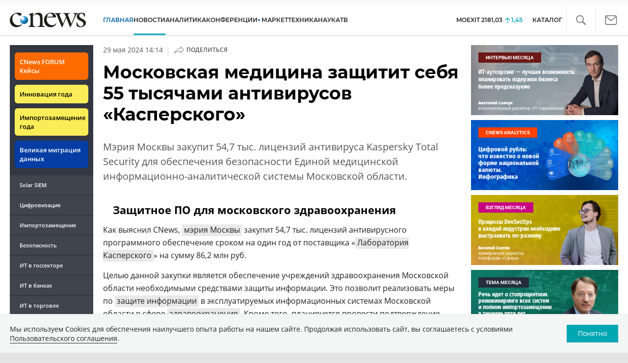

--- FILE ---
content_type: text/html; charset=UTF-8
request_url: https://www.cnews.ru/news/top/2024-05-22_moskovskuyu_sistemu_zdravoohraneniya
body_size: 22813
content:
<!DOCTYPE html>
<html lang="ru">
<head>
    <title>Московская медицина защитит себя 55 тысячами антивирусов «Касперского» - CNews</title>
    <meta charset="utf-8"/>
    <meta name="google-site-verification" content="IpYX-s3dCgzxBRi08e5Tiy2TxtncllZqmfv1G8hETIM"/>
    <meta name="yandex-verification" content="b6c46d8e746da28c"/>
    						
	
<meta name="viewport" content="width=device-width, initial-scale=1">
<meta property="og:title" content="" />
<meta property="og:type" content="article" />
<meta property="og:url" content="https://www.cnews.ru/news/top/2024-05-22_moskovskuyu_sistemu_zdravoohraneniya" />
<meta property="og:image" content="https://static.cnews.ru/img/news/2024/05/22/kandinsky700.jpg" />
<meta property="og:site_name" content="CNews.ru" />
<meta property="og:description" content="Мэрия Москвы закупит 54,7 тыс. лицензий антивируса Kaspersky Total Security для обеспечения безопасности Единой медицинской информационно-аналитической системы Московской области." />


<meta name="twitter:card" content="summary_large_image" />
<meta name="keywords" content="Kaspersky Total Security, «Лаборатория Касперского», ЕМИАС Москвы" />
<meta name="description" content="Мэрия Москвы закупит 54,7 тыс. лицензий антивируса Kaspersky Total Security для обеспечения безопасности Единой медицинской информационно-аналитической системы Московской области." />



     
                    <link rel="alternate" type="application/rss+xml" title="Бизнес" href="//www.cnews.ru/inc/rss/biz.xml"/>
                    <link rel="alternate" type="application/rss+xml" title="Все новости" href="//www.cnews.ru/inc/rss/news.xml"/>
                    <link rel="alternate" type="application/rss+xml" title="Главные новости" href="//www.cnews.ru/inc/rss/news_top.xml"/>
                    <link rel="alternate" type="application/rss+xml" title="Лента новостей" href="//www.cnews.ru/inc/rss/news_line.xml"/>
                    <link rel="alternate" type="application/rss+xml" title="Безопасность" href="//www.cnews.ru/inc/rss/safe.xml"/>
                    <link rel="alternate" type="application/rss+xml" title="Открытое ПО" href="//www.cnews.ru/inc/rss/rss_open.xml"/>
                    <link rel="alternate" type="application/rss+xml" title="Аналитика" href="//www.cnews.ru/inc/rss/analytics.xml"/>
                    <link rel="alternate" type="application/rss+xml" title="Мероприятия" href="//www.cnews.ru/inc/rss/agenda.xml"/>
                    <link rel="alternate" type="application/rss+xml" title="Телеком" href="//www.cnews.ru/inc/rss/telecom.xml"/>
                    <link rel="alternate" type="application/rss+xml" title="Интеграция" href="//www.cnews.ru/inc/rss/corp.xml"/>
                    <link rel="alternate" type="application/rss+xml" title="Интернет" href="//www.cnews.ru/inc/rss/internet.xml"/>
                    <link rel="alternate" type="application/rss+xml" title="Госсектор" href="//www.cnews.ru/inc/rss/gov.xml"/>
                    <link rel="alternate" type="application/rss+xml" title="Банки" href="//www.cnews.ru/inc/rss/banks.xml"/>
                    <link rel="alternate" type="application/rss+xml" title="Раздел Электронное правосудие" href="//www.cnews.ru/inc/rss/ejustice.xml"/>
                    <link rel="alternate" type="application/rss+xml" title="Главные новости БЕЗ лидов" href="//www.cnews.ru/inc/rss/news_top_nodesc.xml"/>
                    <link rel="alternate" type="application/rss+xml" title="Zoom. Главные новости" href="//www.cnews.ru/inc/rss/zoom_top.xml"/>
                    <link rel="alternate" type="application/rss+xml" title="Zoom. Блог" href="//www.cnews.ru/inc/rss/zoom_blog.xml"/>
        
        <link rel="icon" href="/favicon.ico" sizes="48x48" >
<link rel="icon" href="/favicon.svg" sizes="any" type="image/svg+xml">
<link rel="apple-touch-icon" href="/apple-touch-icon.png">
<link rel="manifest" href="/site.webmanifest">
    <link rel="canonical" href="https://www.cnews.ru/news/top/2024-05-22_moskovskuyu_sistemu_zdravoohraneniya">    <link href="/inc/design2019/css/fonts.css?hash=168dda14c498824011c7" rel="stylesheet"/>
<link href="/inc/design2019/css/flex.css?hash=b0849b113f7cd673a50c" rel="stylesheet"/>
<link href="/inc/design2019/css/owl.carousel.min.css?hash=45238f026c3bd24fe73e" rel="stylesheet"/>
<link href="/inc/design2019/css/style.css?hash=0f3d45b719bc40a5cc16" rel="stylesheet"/>


<link href="/inc/design2019/css/widgets.css?hash=eee20077ed291ba9551b" rel="stylesheet"/>



<link href="/inc/css/book/external.css?hash=ce3f5500fc04ff49b545" rel="stylesheet"/>

<link href="/inc/css/fancybox.css?hash=50fe1d766455d5fae609" rel="stylesheet"/>
<link href="/inc/js/jquery.tablesorter/css/theme.cnews.css?hash=5c82753d952778411e42" rel="stylesheet"/>
<link href="/inc/additional/font-awesome/css/font-awesome.min.css?hash=4fbd15cb6047af93373f" rel="stylesheet"/>

<link href="https://cnb.cnews.ru/inc/banners.css" rel="stylesheet">










    <script src="/inc/design2019/js/jquery-3.4.1.min.js?hash=570a82c766011c6385f8" type="text/javascript"></script>
<script src="/inc/design2019/js/jquery.ui.touch-punch.min.js?hash=700b877cd3ade98ce6cd" type="text/javascript"></script>
<script src="/inc/js/jquery.validate/jquery.validate.min.js?hash=24ae1ca673cbebd97e2f" type="text/javascript"></script>
<script src="/inc/js/jquery.validate/additional-methods.min.js?hash=d95f4f840a7953a2e64a" type="text/javascript"></script>
<script src="/inc/js/jquery.validate/localization/messages_ru.js?hash=c5835944cdef8613eea5" type="text/javascript"></script>
<script src="/inc/js/jquery.tablesorter/jquery.tablesorter.min.js?hash=411633a8bb75d440b604" type="text/javascript"></script>
<script src="/inc/js/tablesorter.js?hash=24f2a13724a8883dd34b" type="text/javascript"></script>
<script src="https://cnb.cnews.ru/inc/api.js?1768628296" type="text/javascript"  charset="utf-8"></script>

<script>
    $(window).on("load", function market_init() {
        if ($("#market_switch").length > 0) {
            $(".market_right").css("display", "block");
        }
    });
</script>

    <script src="https://yastatic.net/pcode/adfox/loader.js" crossorigin="anonymous"></script>
</head>
<body id="_news-top" class="second-page cnews page-www">
<!--cnews brand-->
<!--script type="text/javascript" src="//cnb.cnews.ru/rotator.php?zone=344"></script-->
    <script type="text/javascript" src="https://cnb.cnews.ru/rotator.php?zone=356"></script>


 



<div class="container header_container">
    <div class="cnews_brand"></div>
    <!-- www1 --><!-- tizer --><!-- /tizer -->
    <header class="header clearfix" id="header-main">
        <div id="mySidenav" class="sidenav">
            <button class="close_mob_nav"><img src="/inc/design2019/img/icons/close-white.svg" alt=""></button>
            <div class="sidenav-links">
                <a href="https://www.cnews.ru" class="sl-link">Главная</a>
<a href="/news" class="sl-link">Новости</a>
<a href="https://www.cnews.ru/analytics" class="sl-link">Аналитика</a>
<a href="https://events.cnews.ru/" class="sl-link">Конференции</a>
<a href="https://market.cnews.ru/?p=cnews_menu" class="sl-link">ИТ-маркетплейс</a>
<a href="https://market.cnews.ru/service" class="sl-link">Выбрать провайдера...</a>
<a href="https://zoom.cnews.ru/" class="sl-link">Техника</a>
<a href="https://zoom.cnews.ru/rnd/" class="sl-link">Наука</a>
<a href="https://tv.cnews.ru/" class="sl-link">ТВ</a>
<a href="/book/top" class="sl-link">Каталог</a>

<div class="index-block">
    <a href="/moexit" style="display:flex;"><span class="index-block__value" style="display:flex;">
        <span class="index-block__name">MOEXIT&nbsp;</span>
        <span>2181,03</span></span>
        <span class="index-block__percent">1,45</span>
    </a>
</div>

<div class="mob_slide_links">
    
    <div class="msl-col">
        <a class="msl-col_link" href="https://www.cnews.ru/about">Об издании</a>
        <a class="msl-col_link" href="https://advert.cnews.ru/">Реклама</a>
        <a class="msl-col_link" href="https://www.cnews.ru/about/vacancies">Вакансии</a>
        <a class="msl-col_link" href="https://www.cnews.ru/about/contacts">Контакты</a>
    </div>
    <div class="msl-col">
        <a class="msl-col_link" href="https://www.cnews.ru/redirect.php?9068706926abe5e512f+header">Max</a><br/>
        <a class="msl-col_link" href="https://www.cnews.ru/redirect.php?39847760dd7815c3216+header">Telegram</a><br/>
        <a class="msl-col_link" href="https://www.cnews.ru/redirect.php?69983860dd77c7c06f7+header">Дзен</a><br/>
        <a class="msl-col_link" href="https://www.cnews.ru/redirect.php?78241060dd77eca1232+header">VK</a><br/>
        <a class="msl-col_link" href="https://www.cnews.ru/redirect.php?228533676bc9767eaa0+header">Rutube</a><br/>
        
        
        
    </div>
</div>
            </div>
        </div>
        <p class="news_line_divider"></p>
        <span class="open_mob_nav"><img src="/inc/design2019/img/icons/mob-nav.svg" alt="" width="30"></span>
        
        


<div class="section_logo">
    <a href="https://www.cnews.ru/" class="logo">
        <img src="/inc/design2019/img/logo.svg" alt="">
    </a>
    </div>

        

<nav class="main_menu main_menu--index">
            <ul class="nav_main">
            <li class="nav-item "><a class="nav-link nav-link--main" href="https://www.cnews.ru">ГЛАВНАЯ</a></li>
            <li class="nav-item active"><a class="nav-link" href="/news">НОВОСТИ</a></li>
            <li class="nav-item "><a class="nav-link" href="https://www.cnews.ru/analytics/">Аналитика</a></li>
            <li class="nav-item"><a class="nav-link" href="https://events.cnews.ru/">КОНФЕРЕНЦИИ</a></li>



		    <li class="nav-item nav-item-dropdown">
                <svg xmlns="http://www.w3.org/2000/svg" width="6" height="5" viewBox="0 0 6 5" fill="none">
                    <path d="M2.99627 4.99627L0.409852 0.497001L5.59954 0.50673L2.99627 4.99627Z" fill="#0164A7"/>
                </svg>
                    <a class="nav-link" href="https://market.cnews.ru/?p=cnews_menu">МАРКЕТ</a>
                    <ul class="nav-item-dropdown-content nav-item-dropdown-content-cnews service-dropdown-menu">
                        <li><a class="sl-link" href="https://market.cnews.ru/?p=cnews_menu">ИТ-маркетплейс</a></li>
                        <li><a class="sl-link" href="https://market.cnews.ru/research">Рейтинги и обзоры</a></li>
                        <li><a class="sl-link" href="https://market.cnews.ru/service">Выбрать провайдера:</a></li>
                                                                                                                        <li>IaaS
                                                    <ul class="nav-item-under-list">
                                                        <li><a class="sl-link" href="//market.cnews.ru/service/iaas">IaaS</a></li>
                                                        <li><a class="sl-link" href="//market.cnews.ru/service/iaas_fz152">IaaS ФЗ-152</a></li>
                                                        <li><a class="sl-link" href="//market.cnews.ru/service/vpsvds">VPSVDS</a></li>
                                                        <li><a class="sl-link" href="//market.cnews.ru/service/dedicated">Dedicated</a></li>
                                                        <li><a class="sl-link" href="//market.cnews.ru/service/s3_obektnoe_hranilishche">S3 Объектное хранилище</a></li>
                                                        <li><a class="sl-link" href="//market.cnews.ru/service/draas">DRaaS</a></li>
                                                        <li><a class="sl-link" href="//market.cnews.ru/service/vdi">VDI</a></li>
                                                        <li><a class="sl-link" href="//market.cnews.ru/service/gpu_cloud">GPU Cloud</a></li>
                                                        <li><a class="sl-link" href="//market.cnews.ru/service/hosting">Хостинг</a></li>
                                                        <li><a class="sl-link" href="//market.cnews.ru/service/baas">BaaS</a></li>
                        
                            </ul>
                                                                        </li>
                                                
                                                                                                                        <li>SaaS
                                                    <ul class="nav-item-under-list">
                                                        <li><a class="sl-link" href="//market.cnews.ru/service/itbezopasnost">ИТ-безопасность</a></li>
                                                        <li><a class="sl-link" href="//market.cnews.ru/service/crm">CRM</a></li>
                                                        <li><a class="sl-link" href="//market.cnews.ru/service/hrm">HRM</a></li>
                                                        <li><a class="sl-link" href="//market.cnews.ru/service/bpm">BPM</a></li>
                                                        <li><a class="sl-link" href="//market.cnews.ru/service/rpa">RPA</a></li>
                                                        <li><a class="sl-link" href="//market.cnews.ru/service/erp">ERP</a></li>
                                                        <li><a class="sl-link" href="//market.cnews.ru/service/sed">СЭД</a></li>
                                                        <li><a class="sl-link" href="//market.cnews.ru/service/ibp">IBP</a></li>
                                                        <li><a class="sl-link" href="//market.cnews.ru/service/cms">CMS</a></li>
                                                        <li><a class="sl-link" href="//market.cnews.ru/service/bi">BI</a></li>
                                                        <li><a class="sl-link" href="//market.cnews.ru/service/kedo">КЭДО</a></li>
                                                        <li><a class="sl-link" href="//market.cnews.ru/service/lowcode">Low-code</a></li>
                        
                            </ul>
                                                                        </li>
                                                
                                                                                                                        <li>PaaS
                                                    <ul class="nav-item-under-list">
                                                        <li><a class="sl-link" href="//market.cnews.ru/service/kubernetes">Kubernetes</a></li>
                                                        <li><a class="sl-link" href="//market.cnews.ru/service/dbaas">DBaaS</a></li>
                        
                            </ul>
                                                                        </li>
                                                
                                                                                                                        <li>Интернет-сервисы
                                                    <ul class="nav-item-under-list">
                                                        <li><a class="sl-link" href="//market.cnews.ru/service/vpn">VPN</a></li>
                                                        <li><a class="sl-link" href="//market.cnews.ru/service/onlajnkassa">Онлайн-касса</a></li>
                                                        <li><a class="sl-link" href="//market.cnews.ru/service/korporativnyj_portal">Корпоративный портал</a></li>
                                                        <li><a class="sl-link" href="//market.cnews.ru/service/avtoposting_smm">Автопостинг SMM</a></li>
                                                        <li><a class="sl-link" href="//market.cnews.ru/service/konstruktor_sajtov">Конструктор сайтов</a></li>
                                                        <li><a class="sl-link" href="//market.cnews.ru/service/emailrassylki">Email-рассылки</a></li>
                                                        <li><a class="sl-link" href="//market.cnews.ru/service/onlajnbuhgalteriya">Онлайн-бухгалтерия</a></li>
                        
                            </ul>
                                                                        </li>
                                                
                                                                                                                        <li>Коммуникации
                                                    <ul class="nav-item-under-list">
                                                        <li><a class="sl-link" href="//market.cnews.ru/service/iptelefoniya">IP-телефония</a></li>
                                                        <li><a class="sl-link" href="//market.cnews.ru/service/vks">ВКС</a></li>
                                                        <li><a class="sl-link" href="//market.cnews.ru/service/korporativnye_messendzhery">Корпоративные мессенджеры</a></li>
                                                        <li><a class="sl-link" href="//market.cnews.ru/service/chat_desk">Chat Desk</a></li>
                        
                            </ul>
                                                                        </li>
                                                
                                                                                                                        <li>Другие ИТ-услуги
                                                    <ul class="nav-item-under-list">
                                                        <li><a class="sl-link" href="//market.cnews.ru/service/colocation">Colocation</a></li>
                                                        <li><a class="sl-link" href="//market.cnews.ru/service/itsm">ITSM</a></li>
                                                        <li><a class="sl-link" href="//market.cnews.ru/service/service_desk">Service Desk</a></li>
                                                        <li><a class="sl-link" href="//market.cnews.ru/service/cdn">CDN</a></li>
                                                        <li><a class="sl-link" href="//market.cnews.ru/service/operatsionnye_sistemy">Операционные системы</a></li>
                        
                            </ul>
                                                                        </li>
                                                
                        
                    </ul>
            </li>


















            <!--li class="nav-item "><a class="nav-link" href="https://www.cnews.ru/mag/">ЖУРНАЛ</a></li-->
            <li class="nav-item"><a class="nav-link" href="https://zoom.cnews.ru/">ТЕХНИКА</a></li>
            <li class="nav-item"><a class="nav-link" href="https://zoom.cnews.ru/rnd/">НАУКА</a></li>
            <li class="nav-item"><a class="nav-link" href="https://tv.cnews.ru/">ТВ</a></li>
	</ul>

        <div class="index-block">
    <a href="/moexit" style="display:flex;"><span class="index-block__value" style="display:flex;">
        <span class="index-block__name">MOEXIT</span>
        &nbsp;
        <span>2181,03</span></span>
        <span class="index-block__percent">1,45</span>
    </a>
        </div>
    	
    
	
    
    <ul class="nav_right">
	<li class="search-link"><a href="#site_search_bar" role="button"><img src="/inc/design2019/img/icons/search.svg" alt=""></a></li>

        <li class="subscription-link"><a href="#digest" data-toggle="modal"><img src="/inc/design2019/img/icons/mail-icon.svg" alt=""></a></li>
    </ul>

    
		<ul class="nav_right book_cat">
			<li class="nav-item li_menu_cat " style="border:0px;"><a class="nav-link" href="/book/top">КАТАЛОГ</a></li>
		</ul>
    

</nav>

<form class="site_search_bar hide" action="/search" method="get" id="site_search_bar">
    <input class="ssb-search book-search-autocomplete" type="search" id="site-search" name="search" autocomplete="off" placeholder="Поиск по сайту..." data-limit="10" data-is_global="true" data-with_search_link="true" data-search_btn="#site_search_bar_btn">
    <button type="submit" class="btn search_btn" id="site_search_bar_btn">
        <span class="search_btn_text">Найти</span>
        <span class="search_btn_spinner"><span class="spinner"></span></span>
    </button>
    <a href="#site_search_bar" role="button">
        <img class="close-search-bar" src="/inc/design2019/img/icons/close.svg" alt="">
    </a>
</form>


    </header>
</div>




<div id="mob_slide">
    <section class="section_topnews">
        
        <p class="smn-toggle">Разделы <img src="/inc/design2019/img/icons/caret-down.png" alt=""></p>
        <div class="container d-flex ">
            <div class="d-flex flex-row flex-wrap article-wrap">
                <div class="left_side mb-auto ">
                    <ul class="left_navigation smn-links">
        

        
        <li class="ns_item ns_item--event"><a class="ns_link ns_link_cases" href="/redirect.php?1951746767d7d9c51e6" target='_blank'>CNews&nbsp;FORUM Кейсы</a></li>
        <li class="ns_item ns_item--event"><a class="ns_link" href="/redirect.php?6902516767d7ac98e76" target='_blank'>Инновация года</a></li>
        <li class="ns_item ns_item--event"><a class="ns_link" href="/redirect.php?5578746767d789e4553" target='_blank'>Импортозамещение года</a></li>
        <li class="ns_item ns_item--migration"><a class="ns_link" href="/redirect.php?709260694d1b2ee32f0">Великая миграция данных</a></li>
        <li class="ns_item"><a class="ln_link" href="/redirect.php?93658469660c40de88b" target='_blank'>Solar SIEM</a></li>
        <li class="ln_item"><a class="ln_link" href="/redirect.php?64583862b17d10924aa">Цифровизация</a></li>
        <li class="ln_item"><a class="ln_link" href="/redirect.php?46074862823e77b19d0">Импортозамещение</a></li>
        <li class="ln_item"><a class="ln_link" href="/redirect.php?29605355af61e61a552">Безопасность</a></li>
        <li class="ln_item"><a class="ln_link" href="/redirect.php?54ef322388f6b">ИТ в&nbsp;госсекторе</a></li>
        <li class="ln_item"><a class="ln_link" href="/redirect.php?54ef3244ec6b6">ИТ в&nbsp;банках</a></li>
        <li class="ln_item"><a class="ln_link" href="/redirect.php?26801156c6f8ce8a725">ИТ в&nbsp;торговле</a></li>
        <li class="ln_item"><a class="ln_link" href="/redirect.php?54096155af61e60e6df">Телеком</a> </li>
        <li class="ln_item"><a class="ln_link" href="/redirect.php?28563955af61e616971">Интернет</a></li>
        <li class="ln_item"><a class="ln_link" href="/redirect.php?90631956c6f9c9b07c5">ИТ-бизнес</a></li>
        <li class="ln_item"><a class="ln_link" href="/analytics/rating">Рейтинги</a></li>
        <li class="ln_item"><a class="ln_link" href="/analytics/infographics">Инфографика</a></li>
        <li class="ln_item"><a class="ln_link" style="padding-right: 55px;" href="/redirect.php?609763690cbaf9cd4fa+leftmenu">Разборы и&nbsp;чек-листы</a></li>


        
        
        
        
        
        
        
        
        
        
        
        
        
        
        
        
        
        
        
        
        
        
        
        
        
        
        
        
        
        
        
        
        
        
        
        
        
        
        
        
        
        
        
        
        
        
        
        
        
        
        
        
        
        
        
        
        
        
        
        
        
        
        
        
        
        
        
        
        
        
        
        
        
        
</ul>

<div class="left_side__social">
        <div class="left_side__socialwrap">
                <div class="left_side__socialitem">
                        <a href="https://www.cnews.ru/redirect.php?228533676bc9767eaa0+leftmenu" target="_blank" class="left_side__sociallink left_side__sociallink-rutube"></a>
                </div>
                <div class="left_side__socialitem">
                        <a href="https://www.cnews.ru/redirect.php?78241060dd77eca1232+leftmenu" target="_blank" class="left_side__sociallink left_side__sociallink-vk"></a>
                </div>
                <div class="left_side__socialitem">
                        <a href="https://www.cnews.ru/redirect.php?69983860dd77c7c06f7+leftmenu" target="_blank" class="left_side__sociallink left_side__sociallink-dzen"></a>
                </div>
                <div class="left_side__socialitem">
                        <a href="https://www.cnews.ru/redirect.php?39847760dd7815c3216+leftmenu" target="_blank" class="left_side__sociallink left_side__sociallink-tg"></a>
                </div>
                <div class="left_side__socialitem">
                        <a href="#digest" data-toggle="modal" class="left_side__sociallink left_side__sociallink-email"></a>
                </div>
        </div>
</div>

        <div class="left_side__undermenu">
                <script type="text/javascript" src="https://cnb.cnews.ru/rotator.php?zone=421"></script>
        </div>

        
                </div>



<article class="news_container">
    <div class="article-menu_base">
        
						<b><a href="https://gov.cnews.ru">ИТ в госсекторе</a></b>
								<a href="https://zoom.cnews.ru">Техника</a>
			

    </div>
            <!-- <p class="article-top-author">Антон Мушинский</p> -->
    <div class="d-flex">
        <div class="article_date">
            <time class="article-date-desktop">29 Мая 2024 14:14</time>
            <time class="article-date-mobile">29 Мая 2024 14:14</time>
            					<span class="views_count with-divider" id="show-601062" data-show-id="601062" data-show-type="news" 
			></span>
			                
            
                        
            <span class="date-divider">|</span>
            <div class="share-container">
                <div class="article-btn">
                    <img src="https://filearchive.cnews.ru/img/cnews/2021/02/03/path7204.svg" alt="">Поделиться
                </div>
                <ul class="share-list"></ul>
            </div>
        </div>
    </div>
    
    <h1>Московская медицина защитит себя 55 тысячами антивирусов «Касперского»</h1>
    
            <b class="Anonce">Мэрия Москвы закупит 54,7 тыс. лицензий антивируса Kaspersky Total Security для обеспечения безопасности Единой медицинской информационно-аналитической системы Московской области.</b>
        
    

            <div class="mobile-zone-174"></div>
    
    <div class="mobile-zone-94"></div>

    <div id="cnLike" class="recommend_club"></div>
    
	
	        <aside class="NewsBodyLeftInclude">
            <div class="banner">
    <script type="text/javascript" src="https://cnb.cnews.ru/rotator.php?zone=174"></script>

</div>

        </aside>
        
            <h2>Защитное ПО для московского здравоохранения</h2>
<p>Как выяснил CNews, <a href="https://www.cnews.ru/book/%D0%9F%D1%80%D0%B0%D0%B2%D0%B8%D1%82%D0%B5%D0%BB%D1%8C%D1%81%D1%82%D0%B2%D0%BE_%D0%9C%D0%BE%D1%81%D0%BA%D0%B2%D1%8B_-_%D0%9C%D1%8D%D1%80%D0%B8%D1%8F_%D0%9C%D0%BE%D1%81%D0%BA%D0%B2%D1%8B" class="book-link">мэрия Москвы</a> закупит 54,7 тыс. лицензий антивирусного программного обеспечение сроком на один год от поставщика «<a href="https://www.cnews.ru/book/Kaspersky_-_%D0%9B%D0%B0%D0%B1%D0%BE%D1%80%D0%B0%D1%82%D0%BE%D1%80%D0%B8%D1%8F_%D0%9A%D0%B0%D1%81%D0%BF%D0%B5%D1%80%D1%81%D0%BA%D0%BE%D0%B3%D0%BE" class="book-link">Лаборатория Касперского</a>» на сумму 86,2 млн руб. </p>
<p>Целью данной закупки является обеспечение учреждений здравоохранения Московской области необходимыми средствами защиты информации. Это позволит реализовать меры по <a href="https://www.cnews.ru/book/%D0%9A%D0%B8%D0%B1%D0%B5%D1%80%D0%B1%D0%B5%D0%B7%D0%BE%D0%BF%D0%B0%D1%81%D0%BD%D0%BE%D1%81%D1%82%D1%8C_-_%D0%A1%D0%97%D0%98_-_%D0%A1%D1%80%D0%B5%D0%B4%D1%81%D1%82%D0%B2%D0%B0_%D0%B7%D0%B0%D1%89%D0%B8%D1%82%D1%8B_%D0%B8%D0%BD%D1%84%D0%BE%D1%80%D0%BC%D0%B0%D1%86%D0%B8%D0%B8_-_Information_security_tools" class="book-link">защите информации</a> в эксплуатируемых информационных системах Московской области в сфере <a href="https://www.cnews.ru/book/%D0%97%D0%B4%D1%80%D0%B0%D0%B2%D0%BE%D0%BE%D1%85%D1%80%D0%B0%D0%BD%D0%B5%D0%BD%D0%B8%D0%B5_-_%D0%9E%D1%85%D1%80%D0%B0%D0%BD%D0%B0_%D0%B7%D0%B4%D0%BE%D1%80%D0%BE%D0%B2%D1%8C%D1%8F_%D0%B3%D1%80%D0%B0%D0%B6%D0%B4%D0%B0%D0%BD_%D0%BD%D0%B0%D1%81%D0%B5%D0%BB%D0%B5%D0%BD%D0%B8%D1%8F_%D0%B8_%D0%BF%D1%80%D0%BE%D1%84%D0%B8%D0%BB%D0%B0%D0%BA%D1%82%D0%B8%D0%BA%D0%B0_%D0%B1%D0%BE%D0%BB%D0%B5%D0%B7%D0%BD%D0%B5%D0%B9" class="book-link">здравоохранения</a>. Кроме того, планируется провести подтверждение соответствия требованиям по защите информации в форме аттестации.</p>
<p>Причиной закупки является <a href="https://www.cnews.ru/book/%D0%93%D0%BE%D1%81%D1%83%D0%B4%D0%B0%D1%80%D1%81%D1%82%D0%B2%D0%B5%D0%BD%D0%BD%D1%8B%D0%B5_%D0%BE%D1%80%D0%B3%D0%B0%D0%BD%D1%8B_%D0%B2%D0%BB%D0%B0%D1%81%D1%82%D0%B8_-_%D0%93%D0%BE%D1%81%D1%83%D0%B4%D0%B0%D1%80%D1%81%D1%82%D0%B2%D0%B5%D0%BD%D0%BD%D1%8B%D0%B9_%D1%81%D0%B5%D0%BA%D1%82%D0%BE%D1%80_%D1%8D%D0%BA%D0%BE%D0%BD%D0%BE%D0%BC%D0%B8%D0%BA%D0%B8_-_%D0%93%D0%BE%D1%81%D0%B7%D0%B0%D0%BA%D0%B0%D0%B7%D1%87%D0%B8%D0%BA_-_%D0%93%D0%BE%D1%81%D1%83%D0%B4%D0%B0%D1%80%D1%81%D1%82%D0%B2%D0%B5%D0%BD%D0%BD%D1%8B%D0%B9_%D0%B7%D0%B0%D0%BA%D0%B0%D0%B7%D1%87%D0%B8%D0%BA_-_%D0%93%D0%BE%D1%81%D1%83%D0%B4%D0%B0%D1%80%D1%81%D1%82%D0%B2%D0%B5%D0%BD%D0%BD%D0%BE%D0%B5_%D0%B8_%D0%BC%D1%83%D0%BD%D0%B8%D1%86%D0%B8%D0%BF%D0%B0%D0%BB%D1%8C%D0%BD%D0%BE%D0%B5_%D1%83%D0%BF%D1%80%D0%B0%D0%B2%D0%BB%D0%B5%D0%BD%D0%B8%D0%B5_-_%D0%B3%D0%BE%D1%81%D1%81%D0%B5%D0%BA%D1%82%D0%BE%D1%80_-_%D0%B3%D0%BE%D1%81%D1%83%D1%87%D1%80%D0%B5%D0%B6%D0%B4%D0%B5%D0%BD%D0%B8%D1%8F" class="book-link">государственная</a> программа «<a href="https://www.cnews.ru/book/%D0%9F%D1%80%D0%B0%D0%B2%D0%B8%D1%82%D0%B5%D0%BB%D1%8C%D1%81%D1%82%D0%B2%D0%BE_%D0%9C%D0%BE%D1%81%D0%BA%D0%BE%D0%B2%D1%81%D0%BA%D0%BE%D0%B9_%D0%BE%D0%B1%D0%BB%D0%B0%D1%81%D1%82%D0%B8_-_%D0%A6%D0%B8%D1%84%D1%80%D0%BE%D0%B2%D0%BE%D0%B5_%D0%9F%D0%BE%D0%B4%D0%BC%D0%BE%D1%81%D0%BA%D0%BE%D0%B2%D1%8C%D0%B5_-_%D0%B3%D0%BE%D1%81%D1%83%D0%B4%D0%B0%D1%80%D1%81%D1%82%D0%B2%D0%B5%D0%BD%D0%BD%D0%B0%D1%8F_%D0%BF%D1%80%D0%BE%D0%B3%D1%80%D0%B0%D0%BC%D0%BC%D0%B0" class="book-link">Цифровое Подмосковье</a>» на 2023-2030 гг, утвержденная <a href="https://www.cnews.ru/book/%D0%9F%D1%80%D0%B0%D0%B2%D0%B8%D1%82%D0%B5%D0%BB%D1%8C%D1%81%D1%82%D0%B2%D0%BE_%D0%9C%D0%BE%D1%81%D0%BA%D0%BE%D0%B2%D1%81%D0%BA%D0%BE%D0%B9_%D0%BE%D0%B1%D0%BB%D0%B0%D1%81%D1%82%D0%B8_-_%D0%93%D1%83%D0%B1%D0%B5%D1%80%D0%BD%D0%B0%D1%82%D0%BE%D1%80_%D0%9C%D0%BE%D1%81%D0%BA%D0%BE%D0%B2%D1%81%D0%BA%D0%BE%D0%B9_%D0%BE%D0%B1%D0%BB%D0%B0%D1%81%D1%82%D0%B8_-_%D0%9C%D0%BE%D1%81%D0%BA%D0%BE%D0%B2%D1%81%D0%BA%D0%B0%D1%8F_%D0%BE%D0%B1%D0%BB%D0%B0%D1%81%D1%82%D0%BD%D0%B0%D1%8F_%D0%B4%D1%83%D0%BC%D0%B0_-_%D0%BE%D1%80%D0%B3%D0%B0%D0%BD%D1%8B_%D0%B3%D0%BE%D1%81%D1%83%D0%B4%D0%B0%D1%80%D1%81%D1%82%D0%B2%D0%B5%D0%BD%D0%BD%D0%BE%D0%B9_%D0%B2%D0%BB%D0%B0%D1%81%D1%82%D0%B8" class="book-link">Правительством Московской области</a>, в рамках которой предусмотрено дооснащение учреждений здравоохранения необходимым компьютерным, сетевым и телекоммуникационным оборудованием для внедрения и эксплуатации информационных систем в этой сфере.</p>
<p><a href="https://www.cnews.ru/book/%D0%A2%D0%B5%D0%BD%D0%B4%D0%B5%D1%80_-_%D1%82%D0%BE%D1%80%D0%B3%D0%B8_%D0%BA%D0%BE%D0%BD%D0%BA%D1%83%D1%80%D1%81_-_%D1%82%D0%B5%D0%BD%D0%B4%D0%B5%D1%80%D0%BD%D0%B0%D1%8F_%D0%BA%D0%BE%D0%BD%D0%BA%D1%83%D1%80%D1%81%D0%BD%D0%B0%D1%8F_%D0%B4%D0%BE%D0%BA%D1%83%D0%BC%D0%B5%D0%BD%D1%82%D0%B0%D1%86%D0%B8%D1%8F_-_%D0%BA%D0%BE%D0%BD%D0%BA%D1%83%D1%80%D0%B5%D0%BD%D1%82%D0%BD%D0%B0%D1%8F_%D1%84%D0%BE%D1%80%D0%BC%D0%B0_%D0%BE%D1%82%D0%B1%D0%BE%D1%80%D0%B0_%D0%BF%D1%80%D0%B5%D0%B4%D0%BB%D0%BE%D0%B6%D0%B5%D0%BD%D0%B8%D0%B9_%D0%BD%D0%B0_%D0%BF%D0%BE%D1%81%D1%82%D0%B0%D0%B2%D0%BA%D1%83_%D1%82%D0%BE%D0%B2%D0%B0%D1%80%D0%BE%D0%B2_%D0%BE%D0%BA%D0%B0%D0%B7%D0%B0%D0%BD%D0%B8%D0%B5_%D1%83%D1%81%D0%BB%D1%83%D0%B3" class="book-link">Тендер</a> был опубликован на сайте <a href="https://www.cnews.ru/book/%D0%93%D0%BE%D1%81%D0%B7%D0%B0%D0%BA%D1%83%D0%BF%D0%BA%D0%B8_%D0%A0%D0%A4_-_%D0%9E%D1%84%D0%B8%D1%86%D0%B8%D0%B0%D0%BB%D1%8C%D0%BD%D1%8B%D0%B9_%D1%81%D0%B0%D0%B9%D1%82_%D0%B4%D0%BB%D1%8F_%D1%80%D0%B0%D0%B7%D0%BC%D0%B5%D1%89%D0%B5%D0%BD%D0%B8%D1%8F_%D0%B7%D0%B0%D0%BA%D0%B0%D0%B7%D0%BE%D0%B2_%D0%BD%D0%B0_%D0%BF%D0%BE%D1%81%D1%82%D0%B0%D0%B2%D0%BA%D0%B8_%D1%82%D0%BE%D0%B2%D0%B0%D1%80%D0%BE%D0%B2_%D0%B2%D1%8B%D0%BF%D0%BE%D0%BB%D0%BD%D0%B5%D0%BD%D0%B8%D0%B5_%D1%80%D0%B0%D0%B1%D0%BE%D1%82_%D0%BE%D0%BA%D0%B0%D0%B7%D0%B0%D0%BD%D0%B8%D0%B5_%D1%83%D1%81%D0%BB%D1%83%D0%B3_-_Zakupki_gov_ru_-_%D0%95%D0%98%D0%A1_-_%D0%95%D0%B4%D0%B8%D0%BD%D0%B0%D1%8F_%D0%B8%D0%BD%D1%84%D0%BE%D1%80%D0%BC%D0%B0%D1%86%D0%B8%D0%BE%D0%BD%D0%BD%D0%B0%D1%8F_%D1%81%D0%B8%D1%81%D1%82%D0%B5%D0%BC%D0%B0_%D0%B2_%D1%81%D1%84%D0%B5%D1%80%D0%B5_%D0%B7%D0%B0%D0%BA%D1%83%D0%BF%D0%BE%D0%BA" class="book-link">госзакупок</a>, 8 мая 2024 г. Прием заявок продлится до 23 мая, а поставщик будет выбран 27 мая того же года.</p>
<h2>Предмет закупки</h2>
<p><a href="https://www.cnews.ru/book/%D0%9A%D0%B8%D0%B1%D0%B5%D1%80%D0%B1%D0%B5%D0%B7%D0%BE%D0%BF%D0%B0%D1%81%D0%BD%D0%BE%D1%81%D1%82%D1%8C_-_%D0%90%D0%BD%D1%82%D0%B8%D0%B2%D0%B8%D1%80%D1%83%D1%81_-_%D0%90%D0%BD%D1%82%D0%B8%D0%B2%D0%B8%D1%80%D1%83%D1%81%D0%BD%D0%B0%D1%8F_%D0%BF%D1%80%D0%BE%D0%B3%D1%80%D0%B0%D0%BC%D0%BC%D0%B0_-_%D0%A1%D1%80%D0%B5%D0%B4%D1%81%D1%82%D0%B2%D0%BE_%D0%B0%D0%BD%D1%82%D0%B8%D0%B2%D0%B8%D1%80%D1%83%D1%81%D0%BD%D0%BE%D0%B9_%D0%B7%D0%B0%D1%89%D0%B8%D1%82%D1%8B_-_%D0%A1%D1%80%D0%B5%D0%B4%D1%81%D1%82%D0%B2%D0%BE_%D0%BE%D0%B1%D0%BD%D0%B0%D1%80%D1%83%D0%B6%D0%B5%D0%BD%D0%B8%D1%8F_%D0%B2%D1%80%D0%B5%D0%B4%D0%BE%D0%BD%D0%BE%D1%81%D0%BD%D0%BE%D0%B3%D0%BE_%D0%9F%D0%9E_-_Antimalware_Platform_Requirements" class="book-link">Антивирусное ПО</a> поставляется для Единой медицинской информационно-аналитической системы Московской области (ЕМИАС). ЕМИАС аттестована по требованиям защиты информации. Одним из компонентов, включенных в комплекс программных средств и продукции для защиты информации, является программное обеспечение Kaspersky Total Security, обязательное для установки на АРМ Службы и серверы ЕМИАС. </p>
<div class="img-block">
<div class="img-src" style="width:699px;margin:0px auto;max-width:100%;">
<p class="popup_img"><a href="https://static.cnews.ru/img/news/2024/05/22/kandinsky700.jpg" class="popup_img" rel="nofollow"><img src="https://static.cnews.ru/img/news/2024/05/22/kandinsky700.jpg" style="width:699px;height:392px;" alt="kandinsky700.jpg"></a></p>
<div class="img-src-desc"><a target="_blank" href="https://fusionbrain.ai/" class="img-src-href" rel="noreferrer noopener nofollow">Нейросеть Kandinsky FusionBrain.AI</a></div>
</div>
<div class="img-desc">Систему здравоохранения Москвы защитят с помощью Kaspersky Total Security</div>
</div>
<p>У заказчика установлен <a href="https://www.cnews.ru/book/%D0%A1%D0%B5%D1%80%D0%B2%D0%B5%D1%80_-_%D1%81%D0%B5%D1%80%D0%B2%D0%B5%D1%80%D0%BD%D1%8B%D0%B5_%D0%BF%D0%BB%D0%B0%D1%82%D1%84%D0%BE%D1%80%D0%BC%D1%8B_%D1%81%D0%B8%D1%81%D1%82%D0%B5%D0%BC%D1%8B_-_%D1%81%D0%B5%D1%80%D0%B2%D0%B5%D1%80%D0%BD%D0%BE%D0%B5_%D0%BE%D0%B1%D0%BE%D1%80%D1%83%D0%B4%D0%BE%D0%B2%D0%B0%D0%BD%D0%B8%D0%B5_-_server_platforms_server_hardware" class="book-link">сервер</a> безопасности <a href="https://www.cnews.ru/book/Kaspersky_Security_Center_-_KSC" class="book-link">Kaspersky Security Center</a> (KSC), который используется для мониторинга и контроля состояния АРМ Конечных пользователей, обеспечения централизованного обновления программного обеспечения и баз данных САВЗ. KSC размещен на вычислительных ресурсах службы здравоохранения.</p>
<p>База программного обеспечения, установленная на объектах <a href="https://www.cnews.ru/book/%D0%98%D0%A2-%D1%8D%D0%BA%D0%BE%D1%81%D0%B8%D1%81%D1%82%D0%B5%D0%BC%D0%B0_-_%D0%98%D0%A2-%D0%BB%D0%B0%D0%BD%D0%B4%D1%88%D0%B0%D1%84%D1%82_-_%D0%98%D0%A2-%D0%B0%D1%80%D1%85%D0%B8%D1%82%D0%B5%D0%BA%D1%82%D1%83%D1%80%D0%B0_-_%D0%98%D0%BD%D1%84%D0%BE%D1%80%D0%BC%D0%B0%D1%86%D0%B8%D0%BE%D0%BD%D0%BD%D0%B0%D1%8F_%D0%B8%D0%BD%D1%84%D1%80%D0%B0%D1%81%D1%82%D1%80%D1%83%D0%BA%D1%82%D1%83%D1%80%D0%B0_-_%D0%98%D0%A2-%D0%B8%D0%BD%D1%84%D1%80%D0%B0%D1%81%D1%82%D1%80%D1%83%D0%BA%D1%82%D1%83%D1%80%D0%B0_-_%D0%98%D0%9A%D0%A2-%D0%B8%D0%BD%D1%84%D1%80%D0%B0%D1%81%D1%82%D1%80%D1%83%D0%BA%D1%82%D1%83%D1%80%D0%B0_-_%D0%98%D0%BD%D1%84%D0%BE%D1%80%D0%BC%D0%B0%D1%86%D0%B8%D0%BE%D0%BD%D0%BD%D0%BE-%D1%82%D0%B5%D0%BB%D0%B5%D0%BA%D0%BE%D0%BC%D0%BC%D1%83%D0%BD%D0%B8%D0%BA%D0%B0%D1%86%D0%B8%D0%BE%D0%BD%D0%BD%D0%B0%D1%8F_%D0%B8%D0%BD%D1%84%D1%80%D0%B0%D1%81%D1%82%D1%80%D1%83%D0%BA%D1%82%D1%83%D1%80%D0%B0_%D0%98%D0%A2%D0%9A%D0%98_-_%D0%9F%D1%80%D0%BE%D0%B3%D1%80%D0%B0%D0%BC%D0%BC%D0%BD%D0%BE-%D0%B0%D0%BF%D0%BF%D0%B0%D1%80%D0%B0%D1%82%D0%BD%D1%8B%D0%B9_%D0%BA%D0%BE%D0%BC%D0%BF%D0%BB%D0%B5%D0%BA%D1%81_%D0%9F%D0%90%D0%9A_-_%D0%9A%D0%BE%D0%BC%D0%BF%D0%BB%D0%B5%D0%BA%D1%81_%D0%BF%D1%80%D0%BE%D0%B3%D1%80%D0%B0%D0%BC%D0%BC%D0%BD%D0%BE-%D1%82%D0%B5%D1%85%D0%BD%D0%B8%D1%87%D0%B5%D1%81%D0%BA%D0%B8%D1%85_%D1%81%D1%80%D0%B5%D0%B4%D1%81%D1%82%D0%B2" class="book-link">информатизации</a> службы здравоохранения, была сформирована в период с 2019 по 2023 гг. в результате реализации <a href="https://www.cnews.ru/book/%D0%A4%D0%B5%D0%B4%D0%B5%D1%80%D0%B0%D0%BB%D1%8C%D0%BD%D1%8B%D0%B9_%D0%B7%D0%B0%D0%BA%D0%BE%D0%BD_44-%D0%A4%D0%97_-_%D0%9E_%D0%BA%D0%BE%D0%BD%D1%82%D1%80%D0%B0%D0%BA%D1%82%D0%BD%D0%BE%D0%B9_%D1%81%D0%B8%D1%81%D1%82%D0%B5%D0%BC%D0%B5_%D0%92_%D1%81%D1%84%D0%B5%D1%80%D0%B5_%D0%B7%D0%B0%D0%BA%D1%83%D0%BF%D0%BE%D0%BA_%D1%82%D0%BE%D0%B2%D0%B0%D1%80%D0%BE%D0%B2_%D1%80%D0%B0%D0%B1%D0%BE%D1%82_%D1%83%D1%81%D0%BB%D1%83%D0%B3_%D0%B4%D0%BB%D1%8F_%D0%BE%D0%B1%D0%B5%D1%81%D0%BF%D0%B5%D1%87%D0%B5%D0%BD%D0%B8%D1%8F_%D0%93%D0%BE%D1%81%D1%83%D0%B4%D0%B0%D1%80%D1%81%D1%82%D0%B2%D0%B5%D0%BD%D0%BD%D1%8B%D1%85_%D0%B8_%D0%BC%D1%83%D0%BD%D0%B8%D1%86%D0%B8%D0%BF%D0%B0%D0%BB%D1%8C%D0%BD%D1%8B%D1%85_%D0%BD%D1%83%D0%B6%D0%B4" class="book-link">государственных контрактов</a>. В рамках данных контрактов оказывались услуги по предоставлению прав на программное обеспечение средств антивирусной защиты информации для учреждений здравоохранения <a href="https://www.cnews.ru/book/%D0%A0%D0%BE%D1%81%D1%81%D0%B8%D1%8F_-_%D0%A6%D0%A4%D0%9E_-_%D0%9C%D0%BE%D1%81%D0%BA%D0%BE%D0%B2%D1%81%D0%BA%D0%B0%D1%8F_%D0%BE%D0%B1%D0%BB%D0%B0%D1%81%D1%82%D1%8C_-_%D0%9F%D0%BE%D0%B4%D0%BC%D0%BE%D1%81%D0%BA%D0%BE%D0%B2%D1%8C%D0%B5_-_%D0%9C%D0%BE%D1%81%D0%BA%D0%BE%D0%B2%D1%81%D0%BA%D0%B8%D0%B9_%D1%80%D0%B5%D0%B3%D0%B8%D0%BE%D0%BD" class="book-link">Московской области</a>, поставке автоматизированных <a href="https://www.cnews.ru/book/%D0%90%D0%A0%D0%9C_-_%D0%90%D0%B2%D1%82%D0%BE%D0%BC%D0%B0%D1%82%D0%B8%D0%B7%D0%B8%D1%80%D0%BE%D0%B2%D0%B0%D0%BD%D0%BD%D0%BE%D0%B5_%D1%80%D0%B0%D0%B1%D0%BE%D1%87%D0%B5%D0%B5_%D0%BC%D0%B5%D1%81%D1%82%D0%BE_-_%D0%BF%D1%80%D0%BE%D0%B3%D1%80%D0%B0%D0%BC%D0%BC%D0%BD%D0%BE-%D1%82%D0%B5%D1%85%D0%BD%D0%B8%D1%87%D0%B5%D1%81%D0%BA%D0%B8%D0%B9_%D0%BA%D0%BE%D0%BC%D0%BF%D0%BB%D0%B5%D0%BA%D1%81_%D0%90%D0%A1" class="book-link">рабочих мест</a> медицинских работников учреждений здравоохранения и другие услуги, связанные с информационной безопасностью и автоматизацией работы <a href="https://www.cnews.ru/book/%D0%97%D0%B4%D1%80%D0%B0%D0%B2%D0%BE%D0%BE%D1%85%D1%80%D0%B0%D0%BD%D0%B5%D0%BD%D0%B8%D0%B5_-_%D0%9C%D0%B5%D0%B4%D0%B8%D1%86%D0%B8%D0%BD%D0%B0_%D0%B8_%D0%BC%D0%B5%D0%B4%D0%B8%D1%86%D0%B8%D0%BD%D1%81%D0%BA%D0%B8%D0%B5_%D1%82%D0%BE%D0%B2%D0%B0%D1%80%D1%8B_%D0%B8_%D1%83%D1%81%D0%BB%D1%83%D0%B3%D0%B8_-_%D0%BC%D0%B5%D0%B4%D0%B8%D1%86%D0%B8%D0%BD%D1%81%D0%BA%D0%B8%D0%B5_%D0%BE%D1%80%D0%B3%D0%B0%D0%BD%D0%B8%D0%B7%D0%B0%D1%86%D0%B8%D0%B8_-_%D0%BC%D0%B5%D0%B4%D1%83%D1%87%D1%80%D0%B5%D0%B6%D0%B4%D0%B5%D0%BD%D0%B8%D1%8F_-_%D0%9B%D0%B5%D1%87%D0%B5%D0%B1%D0%BD%D0%BE-%D0%BF%D1%80%D0%BE%D1%84%D0%B8%D0%BB%D0%B0%D0%BA%D1%82%D0%B8%D1%87%D0%B5%D1%81%D0%BA%D0%B8%D0%B5_%D1%83%D1%87%D1%80%D0%B5%D0%B6%D0%B4%D0%B5%D0%BD%D0%B8%D1%8F_%D0%9B%D0%9F%D0%A3_-_%D0%9B%D0%B5%D1%87%D0%B5%D0%B1%D0%BD%D0%BE-%D1%81%D0%B0%D0%BD%D0%B8%D1%82%D0%B0%D1%80%D0%BD%D1%8B%D0%B5_%D1%83%D1%87%D1%80%D0%B5%D0%B6%D0%B4%D0%B5%D0%BD%D0%B8%D1%8F_%D0%BC%D0%B5%D0%B4%D1%83%D1%87%D1%80%D0%B5%D0%B6%D0%B4%D0%B5%D0%BD%D0%B8%D1%8F" class="book-link">медицинских</a> организаций.</p>
<p>Учитывая вышеперечисленную информацию, заказчик не рассматривает аналогичные защитные ПО, закупается только <a href="https://www.cnews.ru/book/Kaspersky_Total_Security" class="book-link">Kaspersky Total Security</a>. В техническом задании указано, что версия ПО на момент закупки должна являться самой актуальной сертифицированной по требованиям ФСТЭК России версией. В комплекте с самими ПО, исполнитель контракта должен будет предоставить набор лицензионных ключей (в печатном и в электронном виде), дистрибутивы на ПО, методические материалы и копии сертификатов соответствия <a href="https://www.cnews.ru/book/%D0%A4%D0%A1%D0%A2%D0%AD%D0%9A_%D0%A0%D0%A4_-_%D0%A4%D0%B5%D0%B4%D0%B5%D1%80%D0%B0%D0%BB%D1%8C%D0%BD%D0%B0%D1%8F_%D1%81%D0%BB%D1%83%D0%B6%D0%B1%D0%B0_%D0%BF%D0%BE_%D1%82%D0%B5%D1%85%D0%BD%D0%B8%D1%87%D0%B5%D1%81%D0%BA%D0%BE%D0%BC%D1%83_%D0%B8_%D1%8D%D0%BA%D1%81%D0%BF%D0%BE%D1%80%D1%82%D0%BD%D0%BE%D0%BC%D1%83_%D0%BA%D0%BE%D0%BD%D1%82%D1%80%D0%BE%D0%BB%D1%8E_-_%D0%93%D0%BE%D1%81%D1%82%D0%B5%D1%85%D0%BA%D0%BE%D0%BC%D0%B8%D1%81%D1%81%D0%B8%D1%8F_%D0%A0%D0%BE%D1%81%D1%81%D0%B8%D0%B8" class="book-link">ФСТЭК России</a>, заверенные Исполнителем на бумажном носителе.</p>
<h2>ЕМИАС Москвы</h2>
<p>Единая <a href="https://www.cnews.ru/book/%D0%95%D0%9C%D0%98%D0%90%D0%A1_%D0%A0%D0%A4_-_%D0%95%D0%B4%D0%B8%D0%BD%D0%B0%D1%8F_%D0%BC%D0%B5%D0%B4%D0%B8%D1%86%D0%B8%D0%BD%D1%81%D0%BA%D0%B0%D1%8F_%D0%B8%D0%BD%D1%84%D0%BE%D1%80%D0%BC%D0%B0%D1%86%D0%B8%D0%BE%D0%BD%D0%BD%D0%BE-%D0%B0%D0%BD%D0%B0%D0%BB%D0%B8%D1%82%D0%B8%D1%87%D0%B5%D1%81%D0%BA%D0%B0%D1%8F_%D1%81%D0%B8%D1%81%D1%82%D0%B5%D0%BC%D0%B0" class="book-link">медицинская информационно-аналитическая система</a> Москвы была разработана <a href="https://www.cnews.ru/book/%D0%9F%D1%80%D0%B0%D0%B2%D0%B8%D1%82%D0%B5%D0%BB%D1%8C%D1%81%D1%82%D0%B2%D0%BE_%D0%9C%D0%BE%D1%81%D0%BA%D0%B2%D1%8B_-_%D0%94%D0%98%D0%A2_%D0%9C%D0%BE%D1%81%D0%BA%D0%B2%D0%B0_-_%D0%94%D0%B5%D0%BF%D0%B0%D1%80%D1%82%D0%B0%D0%BC%D0%B5%D0%BD%D1%82_%D0%B8%D0%BD%D1%84%D0%BE%D1%80%D0%BC%D0%B0%D1%86%D0%B8%D0%BE%D0%BD%D0%BD%D1%8B%D1%85_%D1%82%D0%B5%D1%85%D0%BD%D0%BE%D0%BB%D0%BE%D0%B3%D0%B8%D0%B9_%D0%9C%D0%BE%D1%81%D0%BA%D0%B2%D1%8B" class="book-link">ДИТ Москвы</a> совместно со столичным департаментом здравоохранения в 2013 г. в рамках программы «<a href="https://www.cnews.ru/book/%D0%A6%D0%B8%D1%84%D1%80%D0%BE%D0%B2%D0%B0%D1%8F_%D1%8D%D0%BA%D0%BE%D0%BD%D0%BE%D0%BC%D0%B8%D0%BA%D0%B0_%D0%A0%D0%BE%D1%81%D1%81%D0%B8%D0%B8_-_%D0%A4%D0%B5%D0%B4%D0%B5%D1%80%D0%B0%D0%BB%D1%8C%D0%BD%D1%8B%D0%B9_%D0%BF%D1%80%D0%BE%D0%B5%D0%BA%D1%82_-_%D0%A3%D0%BC%D0%BD%D1%8B%D0%B9_%D0%B3%D0%BE%D1%80%D0%BE%D0%B4_-_%D0%98%D0%BD%D1%84%D0%BE%D1%80%D0%BC%D0%B0%D1%86%D0%B8%D0%BE%D0%BD%D0%BD%D1%8B%D0%B9_%D0%B3%D0%BE%D1%80%D0%BE%D0%B4_-_%D0%9F%D1%80%D0%BE%D0%B3%D1%80%D0%B0%D0%BC%D0%BC%D0%B0_%D1%81%D1%82%D1%80%D0%BE%D0%B8%D1%82%D0%B5%D0%BB%D1%8C%D1%81%D1%82%D0%B2%D0%B0_%D1%83%D0%BC%D0%BD%D1%8B%D1%85_%D0%B3%D0%BE%D1%80%D0%BE%D0%B4%D0%BE%D0%B2_-_%D0%A6%D0%B8%D1%84%D1%80%D0%BE%D0%B2%D0%B8%D0%B7%D0%B0%D1%86%D0%B8%D1%8F_%D0%B3%D0%BE%D1%80%D0%BE%D0%B4%D1%81%D0%BA%D0%BE%D0%B3%D0%BE_%D1%85%D0%BE%D0%B7%D1%8F%D0%B9%D1%81%D1%82%D0%B2%D0%B0" class="book-link">Информационный город</a>».</p>
<p>Система предоставляет возможность управлять потоками пациентов, выписывать электронные рецепты, вести консолидированный <a href="https://www.cnews.ru/book/%D0%A3%D0%BF%D1%80%D0%B0%D0%B2%D0%BB%D0%B5%D0%BD%D1%87%D0%B5%D1%81%D0%BA%D0%B0%D1%8F_%D0%BE%D1%82%D1%87%D1%91%D1%82%D0%BD%D0%BE%D1%81%D1%82%D1%8C_-_%D0%92%D0%BD%D1%83%D1%82%D1%80%D0%B5%D0%BD%D0%BD%D1%8F%D1%8F_%D0%BE%D1%82%D1%87%D0%B5%D1%82%D0%BD%D0%BE%D1%81%D1%82%D1%8C_-_%D0%A3%D0%BF%D1%80%D0%B0%D0%B2%D0%BB%D0%B5%D0%BD%D1%87%D0%B5%D1%81%D0%BA%D0%B8%D0%B9_%D1%83%D1%87%D1%91%D1%82_-_Management_Reporting_-_Management_Accounting" class="book-link">управленческий учет</a>, а также <a href="https://www.cnews.ru/book/%D0%9F%D0%B5%D0%BD%D1%81%D0%B8%D1%8F_-_%D0%BF%D0%B5%D0%BD%D1%81%D0%B8%D0%BE%D0%BD%D0%BD%D0%BE%D0%B5_%D1%81%D1%82%D1%80%D0%B0%D1%85%D0%BE%D0%B2%D0%B0%D0%BD%D0%B8%D0%B5_-_%D0%98%D0%9F%D0%9F_%D0%98%D0%BD%D0%B4%D0%B8%D0%B2%D0%B8%D0%B4%D1%83%D0%B0%D0%BB%D1%8C%D0%BD%D1%8B%D0%B9_%D0%BF%D0%B5%D0%BD%D1%81%D0%B8%D0%BE%D0%BD%D0%BD%D1%8B%D0%B9_%D0%BF%D0%BB%D0%B0%D0%BD_-_%D0%98%D0%BD%D0%B4%D0%B8%D0%B2%D0%B8%D0%B4%D1%83%D0%B0%D0%BB%D1%8C%D0%BD%D1%8B%D0%B9_%D0%BF%D0%B5%D1%80%D1%81%D0%BE%D0%BD%D0%B8%D1%84%D0%B8%D1%86%D0%B8%D1%80%D0%BE%D0%B2%D0%B0%D0%BD%D0%BD%D1%8B%D0%B9_%D1%83%D1%87%D0%B5%D1%82_-_%D0%A4%D0%B5%D0%B4%D0%B5%D1%80%D0%B0%D0%BB%D1%8C%D0%BD%D1%8B%D0%B9_%D0%B7%D0%B0%D0%BA%D0%BE%D0%BD_173-%D0%A4%D0%97_-_%D0%9E_%D1%82%D1%80%D1%83%D0%B4%D0%BE%D0%B2%D1%8B%D1%85_%D0%BF%D0%B5%D0%BD%D1%81%D0%B8%D1%8F%D1%85_%D0%B2_%D0%A0%D0%BE%D1%81%D1%81%D0%B8%D0%B9%D1%81%D0%BA%D0%BE%D0%B9_%D0%A4%D0%B5%D0%B4%D0%B5%D1%80%D0%B0%D1%86%D0%B8%D0%B8" class="book-link">персонифицированный учет</a> медицинской помощи. Кроме того, в нее встроена амбулаторная <a href="https://www.cnews.ru/book/MedTech_-_EHR_-_Electronic_Health_Record_-_%D0%AD%D0%9C%D0%9A_-_%D0%AD%D0%BB%D0%B5%D0%BA%D1%82%D1%80%D0%BE%D0%BD%D0%BD%D0%B0%D1%8F_%D0%BC%D0%B5%D0%B4%D0%B8%D1%86%D0%B8%D0%BD%D1%81%D0%BA%D0%B0%D1%8F_%D0%BA%D0%B0%D1%80%D1%82%D0%B0_-_%D0%AD%D0%BB%D0%B5%D0%BA%D1%82%D1%80%D0%BE%D0%BD%D0%BD%D0%B0%D1%8F_%D0%B8%D1%81%D1%82%D0%BE%D1%80%D0%B8%D1%8F_%D0%B1%D0%BE%D0%BB%D0%B5%D0%B7%D0%BD%D0%B8_-_%D0%AD%D0%BB%D0%B5%D0%BA%D1%82%D1%80%D0%BE%D0%BD%D0%BD%D0%B0%D1%8F_%D0%B0%D0%BC%D0%B1%D1%83%D0%BB%D0%B0%D1%82%D0%BE%D1%80%D0%BD%D0%B0%D1%8F_%D0%B8%D1%81%D1%82%D0%BE%D1%80%D0%B8%D1%8F_%D0%B1%D0%BE%D0%BB%D0%B5%D0%B7%D0%BD%D0%B8_-_%D0%98%D0%AD%D0%9C%D0%9A_-_%D0%98%D0%BD%D1%82%D0%B5%D0%B3%D1%80%D0%B8%D1%80%D0%BE%D0%B2%D0%B0%D0%BD%D0%BD%D0%B0%D1%8F_%D1%8D%D0%BB%D0%B5%D0%BA%D1%82%D1%80%D0%BE%D0%BD%D0%BD%D0%B0%D1%8F_%D0%BC%D0%B5%D0%B4%D0%B8%D1%86%D0%B8%D0%BD%D1%81%D0%BA%D0%B0%D1%8F_%D0%BA%D0%B0%D1%80%D1%82%D0%B0_-_%D0%BF%D1%80%D0%BE%D1%82%D0%BE%D0%BA%D0%BE%D0%BB%D1%8B_%D0%B8_%D0%BF%D0%BB%D0%B0%D0%BD%D1%8B_%D0%BB%D0%B5%D1%87%D0%B5%D0%BD%D0%B8%D1%8F" class="book-link">медицинская карта</a>.</p>
<nofollow><noindex><a href="https://corp.cnews.ru/articles/2025-12-30_premiyu_data_fusion_awards_vruchat_za_luchshie" data-url="2025-12-30_premiyu_data_fusion_awards_vruchat_za_luchshie" class="other-news-note d-flex">
    <div class="d-flex other-news-note-text an">
        <div class="other-news-note-name">Продолжается прием заявок на премию Data Fusion Awards в сфере ИИ</div>
<span class="category_label" style="background:#00A7B3;">цифровизация</span>
</div>
    <div class="other-news-note-img">
        <img src="https://static.cnews.ru/img/articles/2025/12/29/29-12_800.jpg" alt="">
    </div>
</a></noindex></nofollow><p>На медицинском портале отмечается, что более 9 млн <a href="https://www.cnews.ru/book/%D0%A0%D0%BE%D1%81%D1%81%D0%B8%D1%8F_-_%D0%A6%D0%A4%D0%9E_-_%D0%A6%D0%B5%D0%BD%D1%82%D1%80%D0%B0%D0%BB%D1%8C%D0%BD%D1%8B%D0%B9_%D1%84%D0%B5%D0%B4%D0%B5%D1%80%D0%B0%D0%BB%D1%8C%D0%BD%D1%8B%D0%B9_%D0%BE%D0%BA%D1%80%D1%83%D0%B3_-_%D0%9C%D0%BE%D1%81%D0%BA%D0%B2%D0%B0_-_%D0%9C%D0%BE%D1%81%D0%BA%D0%BE%D0%B2%D1%81%D0%BA%D0%B0%D1%8F_%D0%B0%D0%B3%D0%BB%D0%BE%D0%BC%D0%B5%D1%80%D0%B0%D1%86%D0%B8%D1%8F" class="book-link">москвичей</a> воспользовались ЕМИАС. Ежедневно через систему записывается к врачу 200 тыс. человек, а 50 тыс. получают <a href="https://www.cnews.ru/book/%D0%95%D0%9C%D0%98%D0%90%D0%A1_%D0%AD%D0%BB%D0%B5%D0%BA%D1%82%D1%80%D0%BE%D0%BD%D0%BD%D1%8B%D0%B9_%D1%80%D0%B5%D1%86%D0%B5%D0%BF%D1%82" class="book-link">электронный рецепт</a>.</p>
<p>Среди задач ЕМИАС входит организация первичной медико-санитарной помощи, управление направлениями к специалистам, а также контроль лабораторных исследований и инструментальной диагностики.</p>
<p>В 2018 г. система была признана лучшей в мире по мнению <a href="https://www.cnews.ru/book/%D0%A1%D0%A8%D0%90_-_%D0%A1%D0%BE%D0%B5%D0%B4%D0%B8%D0%BD%D1%91%D0%BD%D0%BD%D1%8B%D0%B5_%D0%A8%D1%82%D0%B0%D1%82%D1%8B_%D0%90%D0%BC%D0%B5%D1%80%D0%B8%D0%BA%D0%B8_-_USA_-_The_United_States_of_America" class="book-link">американской</a> консалтинговой компании McKinsey &amp; Company по показателю проникновения мобильных и веб-сервисов в сфере здравоохранения среди жителей крупнейших мегаполисов мира.</p>
        
    
    
    

    
    <div id="cnLike" class="recommend_club"></div>
    
            <noindex><ul class="list event_list">
<li><a class="Bold Black" href="https://market.cnews.ru/service/s3_obektnoe_hranilishche?p=undertext">Почём сегодня объектное хранилище на 2 000 Гб? Предложения десятков поставщиков ― на ИТ-маркетплейсе CNewsMarket</a></li>
</ul>
</noindex>
    
        
    <div class="article-bottom-info">
    <p class="article-bottom-author">
        Антон Мушинский    </p>
    <div class="d-flex">
        <div class="share-container">
            <div class="article-btn">
                <img src="https://filearchive.cnews.ru/img/cnews/2021/02/03/path7204.svg" alt="">Поделиться
            </div>
            <ul class="share-list"></ul>
        </div>
        
        <a href="#digest" class="article-btn" data-toggle="modal">Подписаться на новости</a>
        
                    
<a class="copy-btn copy-link article-btn" title="Нажмите, чтобы скопировать" href="https://cnews.ru/link/n601062"><img src="https://filearchive.cnews.ru/img/cnews/2021/02/03/iconfinderlink3325151.svg" alt="">Короткая ссылка</a>
            </div>
</div>
    

    
    


<div class="banner">

<!-- Yandex.RTB R-A-349739-2 -->
<div id="yandex_rtb_R-A-349739-2"></div>
<script type="text/javascript">
    (function(w, d, n, s, t) {
        w[n] = w[n] || [];
        w[n].push(function() {
            Ya.Context.AdvManager.render({
                blockId: "R-A-349739-2",
                renderTo: "yandex_rtb_R-A-349739-2",
                async: true
            });
        });
        t = d.getElementsByTagName("script")[0];
        s = d.createElement("script");
        s.type = "text/javascript";
        s.src = "//an.yandex.ru/system/context.js";
        s.async = true;
        t.parentNode.insertBefore(s, t);
    })(this, this.document, "yandexContextAsyncCallbacks");
</script>


</div>


    
    <br>
    
    


<div class="banner">

<!-- Yandex.RTB R-A-349739-2 -->
<div id="yandex_rtb_R-A-349739-2"></div>
<script type="text/javascript">
    (function(w, d, n, s, t) {
        w[n] = w[n] || [];
        w[n].push(function() {
            Ya.Context.AdvManager.render({
                blockId: "R-A-349739-2",
                renderTo: "yandex_rtb_R-A-349739-2",
                async: true
            });
        });
        t = d.getElementsByTagName("script")[0];
        s = d.createElement("script");
        s.type = "text/javascript";
        s.src = "//an.yandex.ru/system/context.js";
        s.async = true;
        t.parentNode.insertBefore(s, t);
    })(this, this.document, "yandexContextAsyncCallbacks");
</script>


</div>

    <br>
    <section class="comments_all">
            <noindex>
        <div id="cnComments"></div>
    </noindex>
    

    </section>
</article>

    
<section class="section_mainnews">
	<div class="container">
		<div class="line_pattern">
			<h2 class="heading_block">Другие материалы рубрики</h2>
		</div>
		<div class="d-flex flex-row flex-wrap justify-content-between">
													                                                                                	<a class="item-other d-flex flex-column" href="https://www.cnews.ru/reviews/rynok_it-uslug/interviews/arsen_blagov">
		<div class="other-item-top">
			<img class="other-item-img" src="https://filearchive.cnews.ru/img/cnews/2025/12/16/img_3900_800_300x200.jpg" loading="lazy" alt="">
		</div>
		<div class="other-item-text flex-shrink-0">
			
			<p class="mnic-heading">Арсен Благов, «Лукоморье»: В российских реалиях кастомизация будет всегда</p>
		</div>
	</a>

                                                                <a class="item-other d-flex flex-column" href="https://www.cnews.ru/redirect.php?985655696a49fde694f">
                                        <div class="other-item-top">
                                                <img class="other-item-img" src="https://static.cnews.ru/img/news/2026/01/16/robot330.jpg" loading="lazy" alt="">
                                        </div>
                                        <div class="other-item-text flex-shrink-0">
                                                
                                                <p class="mnic-heading">Госкорпорациям поручено разработать план тотальной автоматизации и роботизации производств<span style="display: none;"></span></p>
                                        </div>
                                </a>
							                                                                                	<a class="item-other d-flex flex-column" href="https://www.cnews.ru/articles/2025-11-06_igor_voronojfinteh-market_avtomatizatsiya">
		<div class="other-item-top">
			<img class="other-item-img" src="https://static.cnews.ru/img/articles/2025/12/10/photogenica-phx46261775_800_330x220.jpg" loading="lazy" alt="">
		</div>
		<div class="other-item-text flex-shrink-0">
			
			<p class="mnic-heading">Игорь Вороной, «Финтех-маркет»: Автоматизация кредитных заявок сокращает время одобрения с 10 минут до 15 секунд</p>
		</div>
	</a>

                                                                <a class="item-other d-flex flex-column" href="https://www.cnews.ru/redirect.php?776487696a177e7e60a">
                                        <div class="other-item-top">
                                                <img class="other-item-img" src="https://static.cnews.ru/img/news/2024/12/27/danny-l23nes-dqr613p5dc8-unsplash_1_1.jpg" loading="lazy" alt="">
                                        </div>
                                        <div class="other-item-text flex-shrink-0">
                                                
                                                <p class="mnic-heading">Белые хакеры нашли почти 14 тысяч ИТ-уязвимостей в российских компаниях<span style="display: none;"></span></p>
                                        </div>
                                </a>
							                                                                                	<a class="item-other d-flex flex-column" href="https://www.cnews.ru/articles/2025-12-17_sergej_demidovib-direktor_mosbirzhi">
		<div class="other-item-top">
			<img class="other-item-img" src="https://static.cnews.ru/img/articles/2025/12/17/1b0a0080_800_330x220.jpg" loading="lazy" alt="">
		</div>
		<div class="other-item-text flex-shrink-0">
			
			<p class="mnic-heading">Сергей Демидов, ИБ-директор Мосбиржи: Инфобез — это креатив. А креативить под давлением невозможно</p>
		</div>
	</a>

                                                                <a class="item-other d-flex flex-column" href="https://www.cnews.ru/redirect.php?234326696a08cc2e423">
                                        <div class="other-item-top">
                                                <img class="other-item-img" src="https://static.cnews.ru/img/news/2023/04/17/tseny.jpg" loading="lazy" alt="">
                                        </div>
                                        <div class="other-item-text flex-shrink-0">
                                                
                                                <p class="mnic-heading">За полгода компании заплатили 7,8 миллиардов нового сбора за интернет-рекламу<span style="display: none;"></span></p>
                                        </div>
                                </a>
			
		</div>
	</div>
</section>

<!-- конференции -->
    <section class="section_zoom">
	<div class="container  jscroll-click">
		<div class="line_pattern">
			<a href="//events.cnews.ru">
				<h2 class="heading_block">Конференции</h2>
			</a>
		</div>
		    <div class="zoom_news d-flex flex-row justify-content-between flex-wrap">
                    <a href="https://events.cnews.ru/events/business_process_management_2026.shtml" class="item-other zoom_item flex-grow-0 item-other d-flex flex-column" target="_blank">
                <div class="other-item-top">
                    <img class="zi-img" src="https://static.cnews.ru/img/cnews/2023/11/26/500-342.jpeg" loading="lazy" alt="">
                </div>
                <div class="other-item-text flex-shrink-0">
                    <h3 class="zi-postname">Business Process Management 2026</h3>
                </div>
                <div class="publication-counters">
                                            <span class="views_count" id="show--2192" data-show-id="2192" data-show-type="events"></span>
                                    </div>
            </a>
                    <a href="https://events.cnews.ru/events/tehnologii_iskusstvennogo_intellekta_2026.shtml" class="item-other zoom_item flex-grow-0 item-other d-flex flex-column" target="_blank">
                <div class="other-item-top">
                    <img class="zi-img" src="https://static.cnews.ru/img/files/2024/12/10/0x0-crop_500-342.jpg" loading="lazy" alt="">
                </div>
                <div class="other-item-text flex-shrink-0">
                    <h3 class="zi-postname">Технологии искусственного интеллекта 2026</h3>
                </div>
                <div class="publication-counters">
                                            <span class="views_count" id="show--2198" data-show-id="2198" data-show-type="events"></span>
                                    </div>
            </a>
                    <a href="https://events.cnews.ru/events/cifrovizaciya_hr_2026.shtml" class="item-other zoom_item flex-grow-0 item-other d-flex flex-column" target="_blank">
                <div class="other-item-top">
                    <img class="zi-img" src="https://static.cnews.ru/img/files/2023/07/14/hr_tehnologii_500-342.jpg" loading="lazy" alt="">
                </div>
                <div class="other-item-text flex-shrink-0">
                    <h3 class="zi-postname">Цифровизация HR 2026</h3>
                </div>
                <div class="publication-counters">
                                            <span class="views_count" id="show--2194" data-show-id="2194" data-show-type="events"></span>
                                    </div>
            </a>
        
    </div>
    <a class="read_more_btn test2 t2" href="/main/more_conf/3">Показать еще</a>
    

	</div>
</section>

<!-- /конференции -->

<section class="section_mainnews">
    <div class="container">
        <div class="line_pattern">
            <a href="https://market.cnews.ru/?p=cnews_head_market">
                <h2 class="heading_block">CNewsMarket</h2>
            </a>
        </div>
        <div class="d-flex flex-row flex-grow-1 flex-wrap justify-content-between">
            <a class="item-other market-item d-flex flex-column"
                                    href="https://www.cnews.ru/redirect.php?block_market13">
                                    <div class="other-item-text">
                                        <div class="market-item-top">
                                        <img src="https://filearchive.cnews.ru/img/market/service/logo/612351c9abe3b_small.png"
                                            class="market-item-icon" alt="">
                                        <h3>Онлайн-бухгалтерия</h3>
</div>
                                        <div class="market-item-bottom">
                                        <p>Выбрать тариф на онлайн-бухгалтерию</p>
                                            <p>От 1 300 руб./месяц</p>
</div>
                                    </div>
                                </a> <a class="item-other market-item d-flex flex-column"
                                    href="https://www.cnews.ru/redirect.php?block_market9">
                                    <div class="other-item-text">
                                        <div class="market-item-top">
                                        <img src="https://filearchive.cnews.ru/img/market/service/logo/604a2b8b76348_small.png"
                                            class="market-item-icon" alt="">
                                        <h3>ERP</h3>
</div>
                                        <div class="market-item-bottom">
                                        <p>Подобрать тариф на IP-телефонию и виртуальную АТС</p>
                                            <p>От 1 046 руб./месяц</p>
</div>
                                    </div>
                                </a> <a class="item-other market-item d-flex flex-column"
                                    href="https://www.cnews.ru/redirect.php?block_market15">
                                    <div class="other-item-text">
                                        <div class="market-item-top">
                                        <img src="https://filearchive.cnews.ru/img/cnews/2020/01/29/server_7.png"
                                            class="market-item-icon" alt="">
                                        <h3>S3-хранилище</h3>
</div>
                                        <div class="market-item-bottom">
                                        <p>Подобрать облачное хранилище</p>
                                            <p>От 6,2 коп. за 1 Гб/месяц</p>
</div>
                                    </div>
                                </a> <a class="item-other market-item d-flex flex-column"
                                    href="https://www.cnews.ru/redirect.php?block_market12">
                                    <div class="other-item-text">
                                        <div class="market-item-top">
                                        <img src="https://filearchive.cnews.ru/img/market/service/logo/61545bcbb4501_small.png"
                                            class="market-item-icon" alt="">
                                        <h3>Kubernetes</h3>
</div>
                                        <div class="market-item-bottom">
                                        <p>Рассчитать стоимость кластеров Kubernetes</p>
                                            <p>От 0.52 руб./месяц</p>
</div>
                                    </div>
                                </a>
        </div>
    </div>
</section>

<section class="section_zoom">
    <div class="container  jscroll-click">
        <div class="line_pattern">
            <a href="https://zoom.cnews.ru">
                <h2 class="heading_block">Техника</h2>
            </a>
        </div>
        <div class="zoom_news d-flex flex-row justify-content-between flex-wrap"><a href="https://www.cnews.ru/redirect.php?7753146968f79233091" class="item-other zoom_item flex-grow-0 item-other d-flex flex-column " target="_blank"><div class="other-item-top"><img class="zi-img" src="https://filearchive.cnews.ru/mrtest/images/publication/944/65944_IMG_300X200.png" loading="lazy" alt=""></div><div class="other-item-text flex-shrink-0"><h3 class="zi-postname">Лучшие умные часы начала 2026 года: выбор ZOOM</h3></div><div class="publication-counters"><span class="views_count" id="show-publication-65944" data-show-id="65944" data-show-type="zoom_article"></span></div></a><a href="https://www.cnews.ru/redirect.php?17406369676219daa88" class="item-other zoom_item flex-grow-0 item-other d-flex flex-column " target="_blank"><div class="other-item-top"><img class="zi-img" src="https://filearchive.cnews.ru/mrtest/images/publication/942/65942_IMG_300X200.png" loading="lazy" alt=""></div><div class="other-item-text flex-shrink-0"><h3 class="zi-postname">Обзор умных часов Amazfit T-Rex 3 Pro 44 мм: компактные, мощные и неубиваемые</h3></div><div class="publication-counters"></div></a><a href="https://www.cnews.ru/redirect.php?13329365e951337c096" class="item-other zoom_item flex-grow-0 item-other d-flex flex-column " target="_blank"><div class="other-item-top"><img class="zi-img" src="https://filearchive.cnews.ru/mrtest/images/publication/074/65074_IMG_300X200.png" loading="lazy" alt=""></div><div class="other-item-text flex-shrink-0"><h3 class="zi-postname">7 способов восстановить удаленные фото и видео на Android</h3></div><div class="publication-counters"><span class="views_count" id="show-publication-65074" data-show-id="65074" data-show-type="zoom_article"></span></div></a></div><a href="https://www.cnews.ru/main/more_zoom/2026-01-12%2000%3A00%3A00/0/6" class="read_more_btn testic">Показать еще</a>
    </div>
</section>

<section class="section_zoom">
	<div class="container  jscroll-click">
		<div class="line_pattern">
			<a href="//zoom.cnews.ru">
				<h2 class="heading_block">Наука</h2>
			</a>
		</div>
		    <div class="zoom_news d-flex flex-row justify-content-between flex-wrap">
                    <a href="https://www.cnews.ru/redirect.php?5585626968b141964ba" class="item-other zoom_item flex-grow-0 item-other d-flex flex-column" target="_blank">
                <div class="other-item-top">
                    <img class="zi-img" src="https://static.cnews.ru/img/zoom/2026/01/15/345_1.webp" loading="lazy" alt="">
                </div>
                <div class="other-item-text flex-shrink-0">
                    <h3 class="zi-postname">Когда-то рядом с Землей вращалась другая планета Солнечной системы — именно поэтому у нас есть Луна</h3>
                </div>
                <div class="publication-counters">
                                            <span class="views_count" id="show--4800" data-show-id="4800" data-show-type="zoom_rnd_article"></span>
                                    </div>
            </a>
                    <a href="https://www.cnews.ru/redirect.php?7146486953e2040f27f" class="item-other zoom_item flex-grow-0 item-other d-flex flex-column" target="_blank">
                <div class="other-item-top">
                    <img class="zi-img" src="https://static.cnews.ru/img/zoom/2025/12/30/n1_1.webp" loading="lazy" alt="">
                </div>
                <div class="other-item-text flex-shrink-0">
                    <h3 class="zi-postname">Инструменты возрастом 2,75 миллиона лет переписывают всю историю развития технологий человечества</h3>
                </div>
                <div class="publication-counters">
                                            <span class="views_count" id="show--4798" data-show-id="4798" data-show-type="zoom_rnd_article"></span>
                                    </div>
            </a>
                    <a href="https://www.cnews.ru/redirect.php?5247076946ac0c283b3" class="item-other zoom_item flex-grow-0 item-other d-flex flex-column" target="_blank">
                <div class="other-item-top">
                    <img class="zi-img" src="https://static.cnews.ru/img/zoom/2025/12/20/180_1.webp" loading="lazy" alt="">
                </div>
                <div class="other-item-text flex-shrink-0">
                    <h3 class="zi-postname">Обнаружены строительные блоки жизни во льду за пределами Млечного Пути — живые существа могут быть разбросаны по всему космосу</h3>
                </div>
                <div class="publication-counters">
                                            <span class="views_count" id="show--4796" data-show-id="4796" data-show-type="zoom_rnd_article"></span>
                                    </div>
            </a>
        
    </div>
    <a class="read_more_btn test2 t2" href="/main/more_zoom_rnd/3">Показать еще</a>
    

	</div>
</section>

</div>

<div class="right_side ">
            <div class="pr-item banner_new_design      savchuk  no_quotes" style="background-image: url(https://static.cnews.ru/img/articles/2025/12/26/small.webp)" data-number="1">
	<a class="mni-overlay" href="https://www.cnews.ru/projects/2025/Anatolij_Savchuk_T1_Servionika"></a>
	<a class="category_label cl_person cl_person_1" style="background: #6c1816" href="https://www.cnews.ru/projects/2025/Anatolij_Savchuk_T1_Servionika">Интервью месяца</a>
	<h3>ИТ-аутсорсинг — лучшая возможность планировать издержки бизнеса<br>более предсказуемо</h3>
<div class="pr-bottom ">
	<p>Анатолий Савчук</p>
	<p>исполнительный директор &laquo;Т1&nbsp;Сервионика&raquo; </p>
        <div style="display: none;"></div>
</div>

<div class="cnb-zone cnb-zone--analytics">
    <div class="banner-token off ">
        <div class="banner-token-overlay"></div>
        <div class="banner-token-points">
            <svg width="8" height="20" viewBox="0 0 8 20" fill="white" xmlns="http://www.w3.org/2000/svg">
                <circle cx="4" cy="4" r="1.5"></circle><circle cx="4" cy="10" r="1.5"></circle>
                <circle cx="4" cy="16" r="1.5"></circle>
            </svg>
        </div>
    </div>

    <div class="token-info" style="display: none;">
        <button class="token-info-close">
            <span></span>
        </button>
        <div class="token-info-data">
            <div>
                <p class="token-number">
                    <span>erid: </span>
                </p>
            </div>
            <div>
                <p class="adv_comp_name">Рекламодатель: <span></span></p>
            </div>
            <div>
                <p class="adv_inn">ИНН/ОГРН: <span></span></p>
            </div>
            <div>
                <p class="adv_adv_link">Сайт: <span><a href="" target="_blank"></a></span></p>
            </div>
        </div>
    </div>
</div>

</div>
<style>
  .savchuk.banner_new_design.pr-item h3 {
    width: 222px;
    font-size: 12px;
    padding-top: 36px;
    line-height: 1.3;
    color: white;
  }

  .savchuk.banner_new_design .pr-bottom {
    bottom: 9px;
  }

  .savchuk.banner_new_design .pr-bottom p{
    color:white;
  }

  .savchuk.banner_new_design.pr-item p {
    font-size: 9px;
    font-weight: 800;
    margin: 0;
  }

  .savchuk.banner_new_design.pr-item p:last-of-type {
    width: 180px;
    font-size: 9px;
    font-weight: 500;
    line-height: 1.2;
    margin-top: 1px;
  }

  .savchuk.banner_new_design .pm-top {
    width: 66%;
  }

  .savchuk.banner_new_design .pm-top h3 {
    max-width: 690px;
    width: 690px;
    font-size: 36px;
    line-height: 1.2;
    margin-bottom: 14px;
    margin-top: 36px;
    color: white;
  }
  .savchuk.banner_new_design .pm-top .pm-quote{
    line-height: 1.3;
    max-width: 496px;
    color: white;
  }

  .savchuk.banner_new_design .pm-bottom b {
    font-size: 18px;
    color:white;
    line-height: 1;
  }
  .savchuk.banner_new_design .pm-bottom p {
    font-size: 18px;
    margin: 0;
    color:white;
  }
  .savchuk.banner_new_design .pm-bottom{
    bottom: 30px;
  }
  @media (max-width: 1280px) {
    .savchuk.banner_new_design .pm-top h3{
      max-width: 550px;
      width: 550px;
      font-size: 30px;
    }
    .savchuk.banner_new_design .pm-top .pm-quote{
      font-size:16px;
    }
    .savchuk.banner_new_design .pm-bottom p{
      width:370px;
    }
  }
  @media (max-width: 1120px) {
    .savchuk.banner_new_design .pm-top h3 {
      font-size:30px;
    }
  }
  @media (max-width: 992px) {
    .savchuk.banner_new_design .pm-top .pm-quote{
      font-size:18px;
    }
    .savchuk.banner_new_design .pm-top h3 {
      font-size:36px
    }
    .savchuk.banner_new_design .pm-top h3 {
      max-width: 690px;
      width: 690px;
    }
  }
</style> <div class="pr-item banner_new_design      cifra-rubl  no_quotes" style="background-image: url(https://static.cnews.ru/img/articles/2025/12/24/small.webp)" data-number="2">
	<a class="mni-overlay" href="https://www.cnews.ru/articles/2025-12-17_tsifrovoj_rubl_chto_izvestno_o_novoj"></a>
	<a class="category_label cl_person cl_person_2" style="background: #ff4001" href="https://www.cnews.ru/articles/2025-12-17_tsifrovoj_rubl_chto_izvestno_o_novoj">CNews Analytics</a>
	<h3>Цифровой рубль: <br> что известно о&nbsp;новой форме национальной валюты. Инфографика</h3>
<div class="pr-bottom ">
	<p></p>
	<p> </p>
        <div style="display: none;"></div>
</div>

<div class="cnb-zone cnb-zone--analytics">
    <div class="banner-token off ">
        <div class="banner-token-overlay"></div>
        <div class="banner-token-points">
            <svg width="8" height="20" viewBox="0 0 8 20" fill="white" xmlns="http://www.w3.org/2000/svg">
                <circle cx="4" cy="4" r="1.5"></circle><circle cx="4" cy="10" r="1.5"></circle>
                <circle cx="4" cy="16" r="1.5"></circle>
            </svg>
        </div>
    </div>

    <div class="token-info" style="display: none;">
        <button class="token-info-close">
            <span></span>
        </button>
        <div class="token-info-data">
            <div>
                <p class="token-number">
                    <span>erid: </span>
                </p>
            </div>
            <div>
                <p class="adv_comp_name">Рекламодатель: <span></span></p>
            </div>
            <div>
                <p class="adv_inn">ИНН/ОГРН: <span></span></p>
            </div>
            <div>
                <p class="adv_adv_link">Сайт: <span><a href="" target="_blank"></a></span></p>
            </div>
        </div>
    </div>
</div>

</div>
<style>
  .cifra-rubl.banner_new_design.pr-item h3 {
    font-size: 13px;
    max-width: 130px;
    padding-top: 40px;
  }

  .cifra-rubl.banner_new_design .pm-top h3 {
    font-size: 36px;
    max-width: 400px;
  }

  .cifra-rubl.banner_new_design .pm-quote {
    max-width: 400px;
    font-size: 17px;
  }
</style>
                
    
        <div class="banner">
            <script type="text/javascript" src="https://cnb.cnews.ru/rotator.php?type=context&zone=334"></script>
        </div>
        <div class="banner" id="b-zone-94">
            <script type="text/javascript" src="https://cnb.cnews.ru/rotator.php?zone=419"></script>
            
            
                        <script type="text/javascript" src="https://cnb.cnews.ru/rotator.php?zone=94"></script>
                        
            <div class="mobile-zone-174"></div>
        </div>
    	

    
    
    <div class="banner_list">
        <div class="pr-item     banner_new_design savchuk" style="background-image: url(https://static.cnews.ru/img/articles/2025/12/26/small.webp)" data-number="1">
	<a class="mni-overlay" href="https://www.cnews.ru/projects/2025/Anatolij_Savchuk_T1_Servionika"></a>
	<a class="category_label cl_person cl_person_1" style="background: #6c1816" href="https://www.cnews.ru/projects/2025/Anatolij_Savchuk_T1_Servionika">Интервью месяца</a>
	<h3>ИТ-аутсорсинг — лучшая возможность планировать издержки бизнеса<br>более предсказуемо</h3>
<div class="pr-bottom ">
	<p>Анатолий Савчук</p>
	<p>исполнительный директор &laquo;Т1&nbsp;Сервионика&raquo; </p>
        <div style="display: none;"></div>
</div>

<div class="cnb-zone cnb-zone--analytics">
    <div class="banner-token off ">
        <div class="banner-token-overlay"></div>
        <div class="banner-token-points">
            <svg width="8" height="20" viewBox="0 0 8 20" fill="white" xmlns="http://www.w3.org/2000/svg">
                <circle cx="4" cy="4" r="1.5"></circle><circle cx="4" cy="10" r="1.5"></circle>
                <circle cx="4" cy="16" r="1.5"></circle>
            </svg>
        </div>
    </div>

    <div class="token-info" style="display: none;">
        <button class="token-info-close">
            <span></span>
        </button>
        <div class="token-info-data">
            <div>
                <p class="token-number">
                    <span>erid: </span>
                </p>
            </div>
            <div>
                <p class="adv_comp_name">Рекламодатель: <span></span></p>
            </div>
            <div>
                <p class="adv_inn">ИНН/ОГРН: <span></span></p>
            </div>
            <div>
                <p class="adv_adv_link">Сайт: <span><a href="" target="_blank"></a></span></p>
            </div>
        </div>
    </div>
</div>

</div>
<style>
  .savchuk.banner_new_design.pr-item h3 {
    width: 222px;
    font-size: 12px;
    padding-top: 36px;
    line-height: 1.3;
    color: white;
  }

  .savchuk.banner_new_design .pr-bottom {
    bottom: 9px;
  }

  .savchuk.banner_new_design .pr-bottom p{
    color:white;
  }

  .savchuk.banner_new_design.pr-item p {
    font-size: 9px;
    font-weight: 800;
    margin: 0;
  }

  .savchuk.banner_new_design.pr-item p:last-of-type {
    width: 180px;
    font-size: 9px;
    font-weight: 500;
    line-height: 1.2;
    margin-top: 1px;
  }

  .savchuk.banner_new_design .pm-top {
    width: 66%;
  }

  .savchuk.banner_new_design .pm-top h3 {
    max-width: 690px;
    width: 690px;
    font-size: 36px;
    line-height: 1.2;
    margin-bottom: 14px;
    margin-top: 36px;
    color: white;
  }
  .savchuk.banner_new_design .pm-top .pm-quote{
    line-height: 1.3;
    max-width: 496px;
    color: white;
  }

  .savchuk.banner_new_design .pm-bottom b {
    font-size: 18px;
    color:white;
    line-height: 1;
  }
  .savchuk.banner_new_design .pm-bottom p {
    font-size: 18px;
    margin: 0;
    color:white;
  }
  .savchuk.banner_new_design .pm-bottom{
    bottom: 30px;
  }
  @media (max-width: 1280px) {
    .savchuk.banner_new_design .pm-top h3{
      max-width: 550px;
      width: 550px;
      font-size: 30px;
    }
    .savchuk.banner_new_design .pm-top .pm-quote{
      font-size:16px;
    }
    .savchuk.banner_new_design .pm-bottom p{
      width:370px;
    }
  }
  @media (max-width: 1120px) {
    .savchuk.banner_new_design .pm-top h3 {
      font-size:30px;
    }
  }
  @media (max-width: 992px) {
    .savchuk.banner_new_design .pm-top .pm-quote{
      font-size:18px;
    }
    .savchuk.banner_new_design .pm-top h3 {
      font-size:36px
    }
    .savchuk.banner_new_design .pm-top h3 {
      max-width: 690px;
      width: 690px;
    }
  }
</style> <div class="pr-item     banner_new_design sautin" style="background-image: url(https://static.cnews.ru/img/articles/2025/12/18/small.webp)" data-number="3">
	<a class="mni-overlay" href="https://www.cnews.ru/projects/2025/vasilij_sautin?erid=2W5zFJAMa1E"></a>
	<a class="category_label cl_person cl_person_3" style="background: #c80084" href="https://www.cnews.ru/projects/2025/vasilij_sautin?erid=2W5zFJAMa1E">Взгляд месяца</a>
	<h3>Процессы DevSecOps<br>в&nbsp;каждой индустрии необходимо выстраивать по-разному</h3>
<div class="pr-bottom ">
	<p>Василий Саутин</p>
	<p>коммерческий директор платформы &laquo;Сфера&raquo; </p>
        <div style="display: none;"></div>
</div>

<div class="cnb-zone cnb-zone--analytics">
    <div class="banner-token off ">
        <div class="banner-token-overlay"></div>
        <div class="banner-token-points">
            <svg width="8" height="20" viewBox="0 0 8 20" fill="white" xmlns="http://www.w3.org/2000/svg">
                <circle cx="4" cy="4" r="1.5"></circle><circle cx="4" cy="10" r="1.5"></circle>
                <circle cx="4" cy="16" r="1.5"></circle>
            </svg>
        </div>
    </div>

    <div class="token-info" style="display: none;">
        <button class="token-info-close">
            <span></span>
        </button>
        <div class="token-info-data">
            <div>
                <p class="token-number">
                    <span>erid: </span>
                </p>
            </div>
            <div>
                <p class="adv_comp_name">Рекламодатель: <span></span></p>
            </div>
            <div>
                <p class="adv_inn">ИНН/ОГРН: <span></span></p>
            </div>
            <div>
                <p class="adv_adv_link">Сайт: <span><a href="" target="_blank"></a></span></p>
            </div>
        </div>
    </div>
</div>

</div>
<style>
  .sautin.banner_new_design.pr-item h3 {
    width: 190px;
    font-size: 12px;
    padding-top: 36px;
    line-height: 1.2;
    color: white;
  }

  .sautin.banner_new_design .pr-bottom {
    bottom: 9px;
  }

  .sautin.banner_new_design .pr-bottom p{
    color:white;
  }

  .sautin.banner_new_design.pr-item p {
    font-size: 9px;
    font-weight: 800;
    margin: 0;
  }

  .sautin.banner_new_design.pr-item p:last-of-type {
    width: 140px;
    font-size: 9px;
    font-weight: 500;
    line-height: 1.2;
    margin-top: 1px;
  }

  .sautin.banner_new_design .pm-top {
    width: 66%;
  }

  .sautin.banner_new_design .pm-top h3 {
    max-width: 510px;
    width:510px;
    font-size: 36px;
    line-height: 1.2;
    margin-bottom: 14px;
    margin-top: 36px;
    color: white;
  }
  .sautin.banner_new_design .pm-top .pm-quote{
    line-height: 1.3;
    max-width: 556px;
    color: white;
  }

  .sautin.banner_new_design .pm-bottom b {
    font-size: 18px;
    color:white;
  }
  .sautin.banner_new_design .pm-bottom p {
    font-size: 18px;
    margin: 0;
    color:white;
  }
  .sautin.banner_new_design .pm-bottom{
    bottom: 30px;
  }
  @media (max-width: 1120px) {
    .sautin.banner_new_design .pm-top h3 {
      font-size:30px
    }
  }
  @media (max-width: 992px) {
    .sautin.banner_new_design .pm-top .pm-quote{
      font-size:18px;
    }
    .sautin.banner_new_design .pm-top h3 {
      font-size:36px
    }
  }
</style> <div class="pr-item     banner_new_design cifra-rubl" style="background-image: url(https://static.cnews.ru/img/articles/2025/12/24/small.webp)" data-number="2">
	<a class="mni-overlay" href="https://www.cnews.ru/articles/2025-12-17_tsifrovoj_rubl_chto_izvestno_o_novoj"></a>
	<a class="category_label cl_person cl_person_2" style="background: #ff4001" href="https://www.cnews.ru/articles/2025-12-17_tsifrovoj_rubl_chto_izvestno_o_novoj">CNews Analytics</a>
	<h3>Цифровой рубль: <br> что известно о&nbsp;новой форме национальной валюты. Инфографика</h3>
<div class="pr-bottom ">
	<p></p>
	<p> </p>
        <div style="display: none;"></div>
</div>

<div class="cnb-zone cnb-zone--analytics">
    <div class="banner-token off ">
        <div class="banner-token-overlay"></div>
        <div class="banner-token-points">
            <svg width="8" height="20" viewBox="0 0 8 20" fill="white" xmlns="http://www.w3.org/2000/svg">
                <circle cx="4" cy="4" r="1.5"></circle><circle cx="4" cy="10" r="1.5"></circle>
                <circle cx="4" cy="16" r="1.5"></circle>
            </svg>
        </div>
    </div>

    <div class="token-info" style="display: none;">
        <button class="token-info-close">
            <span></span>
        </button>
        <div class="token-info-data">
            <div>
                <p class="token-number">
                    <span>erid: </span>
                </p>
            </div>
            <div>
                <p class="adv_comp_name">Рекламодатель: <span></span></p>
            </div>
            <div>
                <p class="adv_inn">ИНН/ОГРН: <span></span></p>
            </div>
            <div>
                <p class="adv_adv_link">Сайт: <span><a href="" target="_blank"></a></span></p>
            </div>
        </div>
    </div>
</div>

</div>
<style>
  .cifra-rubl.banner_new_design.pr-item h3 {
    font-size: 13px;
    max-width: 130px;
    padding-top: 40px;
  }

  .cifra-rubl.banner_new_design .pm-top h3 {
    font-size: 36px;
    max-width: 400px;
  }

  .cifra-rubl.banner_new_design .pm-quote {
    max-width: 400px;
    font-size: 17px;
  }
</style> <div class="pr-item     banner_new_design ivin" style="background-image: url(https://static.cnews.ru/img/cnews/2025/12/30/ivin-small.webp)" data-number="4">
	<a class="mni-overlay" href="https://www.cnews.ru/articles/2025-12-23_vladimir_ivinzamrukovoditelya_fts"></a>
	<a class="category_label cl_person cl_person_4" style="background: #242d3b" href="https://www.cnews.ru/articles/2025-12-23_vladimir_ivinzamrukovoditelya_fts">Тема месяца</a>
	<h3>Речь идет о стопроцентном реинжиниринге всех систем и&nbsp;полном импортозамещении в&nbsp;течение пяти лет</h3>
<div class="pr-bottom ">
	<p>Владимир Ивин</p>
	<p>заместитель руководителя ФТС России </p>
        <div style="display: none;"></div>
</div>

<div class="cnb-zone cnb-zone--analytics">
    <div class="banner-token off ">
        <div class="banner-token-overlay"></div>
        <div class="banner-token-points">
            <svg width="8" height="20" viewBox="0 0 8 20" fill="white" xmlns="http://www.w3.org/2000/svg">
                <circle cx="4" cy="4" r="1.5"></circle><circle cx="4" cy="10" r="1.5"></circle>
                <circle cx="4" cy="16" r="1.5"></circle>
            </svg>
        </div>
    </div>

    <div class="token-info" style="display: none;">
        <button class="token-info-close">
            <span></span>
        </button>
        <div class="token-info-data">
            <div>
                <p class="token-number">
                    <span>erid: </span>
                </p>
            </div>
            <div>
                <p class="adv_comp_name">Рекламодатель: <span></span></p>
            </div>
            <div>
                <p class="adv_inn">ИНН/ОГРН: <span></span></p>
            </div>
            <div>
                <p class="adv_adv_link">Сайт: <span><a href="" target="_blank"></a></span></p>
            </div>
        </div>
    </div>
</div>

</div>
<style>
  .ivin.banner_new_design .pm-quote {
    max-width: 415px;
  }

  .banner_new_design .pm-bottom {
    bottom: 15px;
  }

  .banner_new_design .pm-bottom b {
    font-size: 14px;
  }

  .ivin.banner_new_design.pr-item h3 {
    padding-top: 32px;
  }

  .ivin.banner_new_design.pr-item .pr-bottom {
    bottom: 6px;
  }

  .ivin.banner_new_design.pr-item p {
    font-size: 10px;
  }

  .ivin.banner_new_design.pr-item p:last-of-type {
    width: 130px;
    font-size: 10px;
  }
</style>
    </div>

    
        <div class="objects_row">
        
    </div>

    
<div class="banner_sticky">	
	<div class="banner" id="b-google">
		
		<script type="text/javascript" src="https://cnb.cnews.ru/rotator.php?zone=363"></script>

<!--Площадка: cnews.ru / all_pages / 300x600
<div id="adfox_157650454003967115"></div>
<script>
window.Ya.adfoxCode.create({
ownerId: 5374,
containerId: 'adfox_157650454003967115',
params: {
p1: 'chhbq',
p2: 'gdnn'
}
});
</script>-->

		
	</div>
</div>

</div>


	</div>
</section>
	


    <script>
    $(".dialog-11-2021").prependTo(".right_side");
    </script>
    <style>
        .dialog-11-2021 + .dialog-11-2021 {
            display: none;
        }
    </style>




	

<div class="container google_bottom_line">
	<!-- Yandex.RTB R-A-349739-7 -->
	<div id="yandex_rtb_R-A-349739-7"></div>
	<script>window.yaContextCb.push(()=>{
		Ya.Context.AdvManager.render({
			renderTo: 'yandex_rtb_R-A-349739-7',
			blockId: 'R-A-349739-7'
			})
		})
	</script>
</div>





 
<script type="text/javascript" src="//cnb.cnews.ru/rotator.php?zone=445"></script> 
<style>
    .scollable-ad-content {
        box-shadow: none !important;  
    }
</style>


<div class="market_right">
        
</div>
        <footer>
            <div class="container">
                <ul class="footer_menu">
	<li>Главное</li>
	<li><a href="/news/">Новости</a></li>
	<li><a href="//www.cnews.ru/analytics">Аналитика</a></li>
	<li><a href="//www.cnews.ru/analytics/rating">Рейтинги</a></li>
	<li><a href="//www.cnews.ru/analytics/free">Обзоры</a></li>
	<li><a href="/archive">Архив</a></li>
</ul>
<ul class="footer_menu">
	<li>Популярное</li>
	<li><a href="//events.cnews.ru/">Конференции</a></li>
	<li><a href="//www.cnews.ru/analytics/">Специальные проекты</a></li>
	<li><a href="//market.cnews.ru/">Маркет</a></li>
	<li><a href="//zoom.cnews.ru/">Техника</a></li>
	<li><a href="//tv.cnews.ru/">ТВ</a></li>
	<li><a href="//www.cnews.ru/mag">Печатные издания</a></li>
</ul>
<div class="footer_menu_col">
	<ul class="footer_menu">
	<li>CNews</li>
	<li><a href="//www.cnews.ru/about">Об издании</a></li>
	<li><a href="https://advert.cnews.ru/">Реклама</a></li>
	<li><a href="//www.cnews.ru/about/vacancies">Вакансии</a></li>
	<li><a href="//www.cnews.ru/about/contacts">Контакты</a></li>
	</ul>
	
	<ul class="footer_menu">
	<li>Соцсети</li>
	<li><a href="https://www.cnews.ru/redirect.php?9068706926abe5e512f+footer" target="_blank">Max</a></li>
	<li><a href="https://www.cnews.ru/redirect.php?39847760dd7815c3216+footer" target="_blank">Telegram</a></li>
	<li><a href="https://www.cnews.ru/redirect.php?69983860dd77c7c06f7+footer" target="_blank">Дзен</a></li>
	<li><a href="https://www.cnews.ru/redirect.php?78241060dd77eca1232+footer" target="_blank">VK</a></li>
	<li><a href="https://www.cnews.ru/redirect.php?228533676bc9767eaa0+footer" target="_blank">Rutube</a></li>
	

	</ul>
	
						
</div>

                <div class="footer_copyright">
                    <ul class="fc-links">
                        <li class="fc-contact"><img src="/inc/design2019/img/icons/email.svg" alt=""><a  href="#digest" data-toggle="modal">Быстрая подписка на новости</a></li>
                        
                        <li class="fc-contact"><img src="/inc/design2019/img/icons/rss.svg" alt=""><a href="https://www.cnews.ru/inc/rss/news.xml" target='_blank'>RSS</a></li>
                        <li class="fc-contact"><img src="/inc/design2019/img/icons/eye.svg" alt=""><a href="https://www.cnews.ru/info/policy" target='_blank'>Политика конфиденциальности</a></li>
                        <li class="fc-contact"><img src="/inc/design2019/img/icons/error.png" alt="" style='max-width: 19px;'><a href="#" title="Выделите ошибку на странице и нажмите CTRL+ENTER, чтобы отправить информацию в редакцию" onclick="return false">Сообщить об ошибке</a></li>
                        <li class="fc-contact"><img src="/inc/design2019/img/icons/copyright.svg" alt="" style='width:16px;'><a href="https://www.cnews.ru/copyright" target='_blank'>Правовая информация</a></li>
                    </ul>
                    <div class="fc-info">

                        <p>Материалы, помеченные знаком ■, являются рекламой</p>
                        <img src="/inc/design2019/img/icons/18+.svg" class="age_discretion" alt="">
                        <p>Все права защищены © 1995 – 2026</p>
                    </div>
                </div>
                <a href="#" id="back-to-top"><img src="/inc/design2019/img/icons/caret-up.svg" alt=""></a>
                <div class="footer_lower"><p>Сетевое издание «CNews» («СиНьюс») зарегистрировано Федеральной службой по надзору в сфере связи, информационных технологий и массовых коммуникаций 09.11.2018 за номером Эл № ФС77 – 74283</p></div>
            </div>
        </footer>
    </div>
    
    <div class="modal fade digest-modal" tabindex="-1" role="dialog" id="digest">
        <div class="modal-dialog modal-dialog-scrollable modal-dialog-centered" role="document">
            <div class="modal-content">
                <div class="modal-body">
                    <button type="button" class="close" data-dismiss="modal" aria-label="Close">
                        <span aria-hidden="true">&times;</span>
                    </button>
                    <div class="digest-subscribe">
                        <p class="ds-heading">Бесплатная подписка на новости CNews</p>
                        <form method="post" target="comm">
                            <input type="email" name="email" id="email" placeholder="Ваш e-mail" class="ds-email-input">
                            <div class="smart-captcha"  style="margin-right: 12px;"></div>
			                <span id="s_box"></span>
                            <div id="s_load" class="digest-subscribe__overlay" style="display:none;">
                                <span style="width: 53px;height: 53px;">
                                    <img style="height:50px;" src="https://filearchive.cnews.ru/img/market/load.gif"/>
                                </span>
                            </div>
                            <input id="s_submit" type="submit" value="Подписаться" class="ds-btn-send">
                        </form>
			<span id="dg_error" style="color:red;"></span>
                        <p class="ds-note">
                            Нажимая кнопку «Подписаться», вы даете свое согласие на&nbsp;обработку и&nbsp;хранение
                            персональных данных.
                        </p>
                    </div>
                </div>
            </div>
        </div>
    </div>
    <iframe name="comm" id="comm" src="javascript://" width="1px" height="1px" style="width:1px;height:1px;display:none;"></iframe>
    <div class="modal fade token-modal" tabindex="-1" role="dialog" id="article-mark">
        <div class="modal-dialog modal-dialog-scrollable modal-dialog-centered" role="document">
            <div class="modal-content">
                <div class="modal-body">
                    <button type="button" class="close" data-dismiss="modal" aria-label="Close">
                        <span aria-hidden="true">&times;</span>
                    </button>
                    <div class="token-info" style="display: block;">
                        <div class="token-info-data">
                            <div class=""><p class="token-number">Токен: <span>1</span></p></div>
                            <div class=""><p class="adv_comp_name">Рекламодатель: <span>1</span></p></div>
                            <div class=""><p class="adv_inn">ИНН/ОГРН: <span>1</span></p></div>
                            <div class=""><p class="adv_adv_link">Сайт: <span><a href="#" target="_blank">1</a></span></p></div>
                        </div>
                    </div>
                </div>
            </div>
        </div>
    </div>

    <div id="notification__subscribe" class="notification" style="transform: translateY(0%); display: none;">
    <div class="notification__box">
        <div class="notification__content">
            <p class="notification__header">Подписаться на<br><img src="/inc/images/main/cnews_logo.png" alt="logo"></p>
            <div class="notification__links">
                <div class="like-img">
                    <img src="/inc/images/main/icon-like.svg" alt="like">
                </div>
                <div class="notification__links-wrap">
                    <a href="#digest" data-toggle="modal" class="subscribe-btn subscribe-mail">
                        <img src="/inc/images/main/icon-mail.png" alt="Рассылка">
                        <span>Рассылка</span>
                    </a>
                    <a href="https://www.cnews.ru/redirect.php?69983860dd77c7c06f7+subscribe" class="subscribe-btn subscribe-dzen" target="_blank">
                        <img src="/inc/images/main/icon-dzen.png" alt="Яндекс.Дзен">
                        <span>Яндекс.Дзен</span>
                    </a>
                    <a href="https://www.cnews.ru/redirect.php?39847760dd7815c3216+subscribe" class="subscribe-btn subscribe-telegram" target="_blank">
                        <img src="/inc/images/main/icon-telegram.png" alt="Telegram">
                        <span>Telegram</span>
                    </a>
                    <a href="https://www.cnews.ru/redirect.php?78241060dd77eca1232+subscribe" class="subscribe-btn subscribe-vk" target="_blank">
                        <img src="/inc/images/main/icon-vk.png" alt="Telegram">
                        <span>Вконтакте</span>
                    </a>
                </div>

            </div>
        </div>
        <div class="notification__btns">
            <button class="notification__btn" type="button">
                <span class="notification__btn-text"><img src="/inc/images/main/icon-close.png" alt="close"></span>
            </button>
        </div>
    </div>
</div>

<style>

    .notification {
        padding-bottom: 0.75em;
        position: fixed;
        bottom: 1.5em;
        left: 1.5em;
        width: 328px;
        max-width: calc(100% - 3em);
        min-width: 190px;
        transition: transform 0.15s ease-out;
        -webkit-user-select: none;
        -moz-user-select: none;
        user-select: none;
        font-size: 20px;
        z-index: 20;
    }
    .notification .notification__box,
    .notification .notification__btns {
        display: flex;
    }
    .notification .notification__box {
        width: 328px;
        max-width: 100%;
        height: 212px;
    }
    .notification.animation_active .notification__box {
        animation: flyIn 0.3s ease-out;
    }
    .notification--out .notification__box {
        animation: flyOut 0.3s ease-out forwards;
    }
    .notification .notification__content {
        padding: 15px 18px 15px 15px;
        width: 328px;
        max-width: 100%;
        height: 212px;
        background: rgba(255,255,255,.96);
        box-shadow: 5px 5px 32px 2px rgba(0,0,0,.39);
        box-sizing: border-box;
        position: relative;
        border-radius: 3px 0 3px 3px;
    }
    .notification .notification__content:before {
        content: "";
        display: block;
        width: 100%;
        height: 10px;
        background-color: #fff;
        background-image: url(/inc/images/main/linepattern.png);
        position: absolute;
        top: 0;
        left: 0;
        border-radius: 3px 0 0 0;
    }
    .notification .notification__btns {
        position: absolute;
        right: 0;
        width: 28px;
        height: 26px;
        background: rgba(255,255,255,.96);
        justify-content: center;
        align-items: center;
    }
    .notification .notification__btn {
        background-color: transparent;
        font-size: 0.6em;
        padding: 0;
        line-height: 1;
        font-weight: 500;
        height: 100%;
        border: 0;
        width: 100%;
        -webkit-appearance: none;
        appearance: none;
        -webkit-tap-highlight-color: transparent;
        cursor: pointer;
    }
    .notification .notification__header {
        margin: 0;
        margin-bottom: 12px;
        width: 100%;
        text-align: center;
        color: #151515;
    }
    .notification .notification__header img {
        margin-top: 5px;
        margin-bottom: 10px;
    }
    .notification .notification__btn-text {
        display: inline-block;
        pointer-events: none;
    }
    .notification .notification__links {
        position: relative;
        border: 1px solid #151515;
        border-radius: 3px;
        height: 89px;
        width: 100%;
    }
    .notification .notification__links:after {
        content: '';
        width: 248px;
        height: 3px;
        background: rgba(255,255,255,.96);
        position: absolute;
        bottom: -2px;
        left: 0;
        right: 0;
        margin: 0 auto;
    }
    .notification .notification__links .like-img {
        position: absolute;
        background: #fff;
        padding: 5px;
        top: -21px;
        left: 0;
        right: 0;
        margin: 0 auto;
        z-index: 2;
        width: 28px;
        height: 22px;
    }
    .notification .notification__links .like-img img {
        width: 100%;
    }
    .notification .notification__links-wrap {
        display: flex;
        justify-content: center;
        flex-wrap: wrap;
        position: relative;
        z-index: 2;
        top: 20px;
    }
    .notification .notification__links-wrap .subscribe-btn {
        width: 110px;
        height: 36px;
        border-radius: 30px;
        box-shadow: 0 -4px 13px 2px rgba(0,0,0,.21);
        text-decoration: none;
        display: flex;
        align-items: center;
        justify-content: center;
        margin: 4px 6px;
    }
    .notification .notification__links-wrap .subscribe-btn img {
        margin-right: 5px;
    }
    .notification .notification__links-wrap .subscribe-btn span {
        font-size: 10px;
        color: #151515;
        font-weight: 700;
    }
    .notification .notification__btn:focus {
        outline: transparent;
    }

    /* Animations */
    @keyframes flyIn {
        from {
            transform: translateX(calc(-100% + 1.5em));
        }
        to {
            transform: translateX(0);
        }
    }
    @keyframes flyOut {
        from {
            transform: translateX(0);
        }
        to {
            transform: translateX(calc(-100% + 1.5em));
            opacity: 0;
        }
    }

    @media (max-width: 390px) {
        .notification .notification__header {
            margin-top: 8px;
            margin-bottom: 9px;
        }
        .notification .notification__box {
            width: 100%;
            height: 309px;
        }
        .notification .notification__content {
            width: 100%;
            height: 309px;
        }
        .notification .notification__content:before {
            top: 7px;
        }
        .notification .notification__links {
            height: 178px;
        }
        .notification .notification__links-wrap .subscribe-btn {
            width: 125px;
        }
        .notification .notification__links:after {
            width: 142px;
        }
        .notification .notification__links-wrap {
            flex-direction: column;
            align-items: center;
        }
    }
</style>
<script>
    $(document).on('click', '.notification__btn', function() {
        $('.notification').addClass('notification--out');
        setTimeout(function() {
            $('.notification').hide();
        }, 500);
    });
    $(document).on('click', '.subscribe-mail', function() {
        $('.notification').addClass('notification--out');
        setTimeout(function() {
            $('.notification').hide();
        }, 500);
    });
    $(function() {
        var width = $('body.homepage').width();
        if (!$('body').hasClass('homepage') || (width >= 580)) {
            let last_show_time = localStorage.getItem('last_show_time');
            if ((last_show_time && last_show_time <= (new Date()).getTime() - 7*24*60*60*1000) || !last_show_time) {
                $('.notification').show();
                $('.notification').addClass('animation_active');
                setTimeout(function() {
                    $('.notification').removeClass('animation_active');
                }, 500);
                localStorage.setItem('last_show_time', (new Date()).getTime());
            }
        }
    });
</script>


    <script src="/inc/js/bootstrap-modal.min.js?hash=890f84ff5df5e6d03882" type="text/javascript"></script>
    
    <script src="https://www.cnews.ru/inc/js/captcha/widget.original.js?20250923" defer></script>
    <script src="https://www.cnews.ru/inc/design2019/js/subscribe.js" type="text/javascript"></script>

    
    
    

    
    <script src="/inc/js/show_stat.js?hash=b87d999477f55434f973" type="text/javascript"></script>
    <script src="/inc/design2019/js/owl.carousel.min.js?hash=19ce91a641c4b371357a" type="text/javascript"></script>
    <script src="/inc/design2019/js/jquery-ui.min.js?hash=38f26e34bdd30ec31578" type="text/javascript"></script>
    <script src="/inc/design2019/js/jquery.jscroll.min.js?hash=28a82ab0a47326cce3a8" type="text/javascript"></script>
    <script src="/inc/js/fancybox.umd.js?hash=b3ede42111022dc75961" type="text/javascript"></script>
    <script src="/inc/design2019/js/scripts.js?hash=c42efc371a8650a8f475" type="text/javascript"></script>
    
    <script src="/inc/design2019/js/widgets.js?hash=38dbb100a0892eb65872" type="text/javascript"></script>
    <script src="/inc/js/book/search.js?hash=5c13c309c65f9ffc2009" type="text/javascript"></script>
    
        
    <!--market-->
    <link rel="stylesheet" href="/inc/js/jquery-ui-1.12.1.min.css">
    
    <!--market-->




    <script>
        $(function () {
            $(document).tooltip();
        });
    </script>

    
        

                        

            <script type="text/javascript">
    let hasPopup = 1;
    let popupZone = 51;
    
    const openModal = (modal) => {
        setTimeout(function () {
            modal.modal('show');
        }, 2000);

        setTimeout(function () {
            modal.modal('hide');
        }, 30000);
    }

    const insertPopupBanner = () => {
        switch (popupZone) {
            // Всплывающий контекстный баннер на вторых страницах
            case 51:
                const scriptBannerPopup = document.createElement("script");

                scriptBannerPopup.type = "text/javascript";
                scriptBannerPopup.src = "https://cnb.cnews.ru/rotator.php?type=context&zone=51";
                scriptBannerPopup.setAttribute("onload", "onFrameLoad()");
                document.body.append(scriptBannerPopup);
                break;
            // Всплывающий 300x600 баннер с главной на мобильных
            case 104:
                if (window.matchMedia("(width <= 576px)").matches) {
                    const modal = $("#mobile-banner");
                    const el = document.getElementById("z_140");

                    if (el) {
                        document.getElementById("mz_140").innerHTML = el.innerHTML;
                        el.innerHTML = "";
                    }

                    openModal(modal);
                }

                break;
        }
    }

    // Устанавливаем куки для основного домена
    const setCrossDomainCookie = (name, value, days) => {
        const expires = new Date();

        expires.setTime(expires.getTime() + (days * 24 * 60 * 60 * 1000));
        document.cookie = `${name}=${value}; expires=${expires.toUTCString()}; path=/; domain=.cnews.ru; SameSite=Lax`;
    }

    // Получаем значение куки по названию
    function getCrossDomainCookie(name) {
        const nameEQ = name + "=";
        const ca = document.cookie.split(';');

        for (let i = 0; i < ca.length; i++) {
            let c = ca[i];

            while (c.charAt(0) === " ") c = c.substring(1, c.length);

            if (c.indexOf(nameEQ) === 0) return c.substring(nameEQ.length, c.length);
        }

        return null;
    }

    document.addEventListener("DOMContentLoaded", () => {
        if (getCrossDomainCookie("cookiesCNews")) {
            insertPopupBanner();
        } else {
            const banner = document.createElement("div");

            banner.className = "cookiesbanner";
            banner.innerHTML = `
	              <div class="cookiesbanner__text">Мы используем Сookies для обеспечения наилучшего опыта работы на нашем сайте. Продолжая использовать сайт, вы соглашаетесь с условиями <a href="#policy" data-toggle="modal" class="cookiesbanner__link modal-btn">Пользовательского соглашения</a>.</div>
	              <button class="btn cookiesbanner__btn">Понятно</button>
	          `;

            document.body.appendChild(banner);

            const acceptButton = banner.querySelector(".cookiesbanner__btn");

            acceptButton.addEventListener("click", function () {
                setCrossDomainCookie("cookiesCNews", "true", 3650);
                banner.remove();

                if (hasPopup) {
                    insertPopupBanner();
                }
            });
        }
    });
    
</script>

            
<script type="text/javascript" src="https://cnb.cnews.ru/rotator.php?zone=431"></script>
    
    



	<iframe src="https://www.cnews.ru/show.php?section=1&type=news&id=601062&name=%D0%9C%D0%BE%D1%81%D0%BA%D0%BE%D0%B2%D1%81%D0%BA%D0%B0%D1%8F+%D0%BC%D0%B5%D0%B4%D0%B8%D1%86%D0%B8%D0%BD%D0%B0+%D0%B7%D0%B0%D1%89%D0%B8%D1%82%D0%B8%D1%82+%D1%81%D0%B5%D0%B1%D1%8F+55+%D1%82%D1%8B%D1%81%D1%8F%D1%87%D0%B0%D0%BC%D0%B8+%D0%B0%D0%BD%D1%82%D0%B8%D0%B2%D0%B8%D1%80%D1%83%D1%81%D0%BE%D0%B2+%C2%AB%D0%9A%D0%B0%D1%81%D0%BF%D0%B5%D1%80%D1%81%D0%BA%D0%BE%D0%B3%D0%BE%C2%BB&date=2024-05-29+14%3A14%3A57&auth=%D0%90%D0%BD%D1%82%D0%BE%D0%BD+%D0%9C%D1%83%D1%88%D0%B8%D0%BD%D1%81%D0%BA%D0%B8%D0%B9&href=https%3A%2F%2Fwww.cnews.ru%2Fnews%2Ftop%2F2024-05-22_moskovskuyu_sistemu_zdravoohraneniya" width=0 height=0 style="position:absolute;" frameborder=0></iframe>


                    


	
<!-- Yandex.Metrika -->
<!-- общий счетчик -->
	<script src="//mc.yandex.ru/metrika/watch.js" type="text/javascript"></script>
	<div style="display:none;">
		<script type="text/javascript">
			try { var yaCounter1054569 = new Ya.Metrika(1054569); } catch(e){ }
		</script>
	</div>
	<noscript><div style="position:absolute"><img src="//mc.yandex.ru/watch/1054569" alt="" /></div></noscript>
<!-- /Yandex.Metrika -->


<!-- счетчики по поддоменам -->
<!-- Yandex.Metrika counter -->
<div style="display:none;"><script type="text/javascript">
(function(w, c) {
    (w[c] = w[c] || []).push(function() {
        try {
            w.yaCounter12154012 = new Ya.Metrika({ id:12154012, enableAll: true, webvisor:true });
        }
        catch(e) { }
    });
})(window, "yandex_metrika_callbacks");
</script></div>
<script src="//mc.yandex.ru/metrika/watch.js" type="text/javascript" defer="defer"></script>
<noscript><div><img src="//mc.yandex.ru/watch/12154012" style="position:absolute; left:-9999px;" alt="" /></div></noscript>
<!-- /Yandex.Metrika counter -->












<script type="text/javascript" src="https://cnb.cnews.ru/rotator.php?zone=387"></script>
<style>
    .scollable-ad-container {
        max-width: 1280px;
    }

    .scollable-ad-content img {
        max-width: 100%;
    }

    @media (max-width: 1280px) {
        .scollable-ad-container {
            max-width: 100vw;
        }
    }
</style>
<!--script type="text/javascript" src="inc/design2019/js/widgets.js"></script-->
</body>
</html>




--- FILE ---
content_type: text/html; charset=UTF-8
request_url: https://www.cnews.ru/show.php?section=1&type=news&id=601062&name=%D0%9C%D0%BE%D1%81%D0%BA%D0%BE%D0%B2%D1%81%D0%BA%D0%B0%D1%8F+%D0%BC%D0%B5%D0%B4%D0%B8%D1%86%D0%B8%D0%BD%D0%B0+%D0%B7%D0%B0%D1%89%D0%B8%D1%82%D0%B8%D1%82+%D1%81%D0%B5%D0%B1%D1%8F+55+%D1%82%D1%8B%D1%81%D1%8F%D1%87%D0%B0%D0%BC%D0%B8+%D0%B0%D0%BD%D1%82%D0%B8%D0%B2%D0%B8%D1%80%D1%83%D1%81%D0%BE%D0%B2+%C2%AB%D0%9A%D0%B0%D1%81%D0%BF%D0%B5%D1%80%D1%81%D0%BA%D0%BE%D0%B3%D0%BE%C2%BB&date=2024-05-29+14%3A14%3A57&auth=%D0%90%D0%BD%D1%82%D0%BE%D0%BD+%D0%9C%D1%83%D1%88%D0%B8%D0%BD%D1%81%D0%BA%D0%B8%D0%B9&href=https%3A%2F%2Fwww.cnews.ru%2Fnews%2Ftop%2F2024-05-22_moskovskuyu_sistemu_zdravoohraneniya
body_size: -122
content:
1768628299 601062